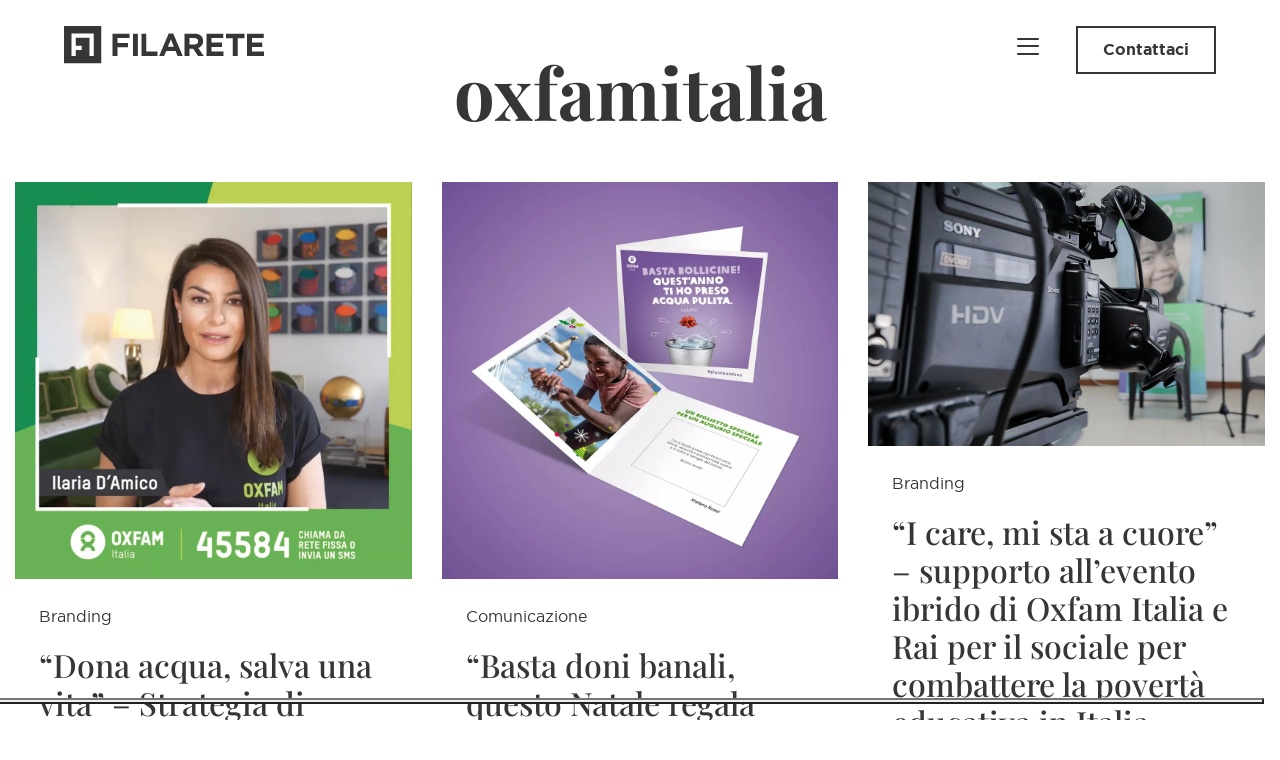

--- FILE ---
content_type: text/html; charset=UTF-8
request_url: https://www.filarete.eu/tag/oxfamitalia/
body_size: 31627
content:
<!DOCTYPE html> <html class="no-js" lang="it-IT"> <head>   <script type="text/javascript" src="https://embeds.iubenda.com/widgets/890b0716-6db6-11ee-8bfc-5ad8d8c564c0.js"></script>   <meta charset="utf-8">   <meta http-equiv="X-UA-Compatible" content="IE=edge">   <meta name="viewport" content="width=device-width, initial-scale=1.0">	  <style></style> <!--<script>
(function() {
  var timeoutInSeconds = 160; // <-- Cambia qui: secondi prima di attivare la modalità energia
  var originalContent = null;
  var energySaverActive = false;

  function activateEnergySaver() {
    if (energySaverActive) return;
    energySaverActive = true;
    originalContent = document.body.innerHTML;
    document.body.innerHTML = `
      <div id="energy-saver" style="background:black; color:white; height:100vh; width:100vw; display:flex; justify-content:center; align-items:center; font-size:2em; text-align:center; cursor:pointer;flex-direction: column;">
	<p><img src="https://www.filarete.eu/wp-content/uploads/2025/04/nuovo-logo-black.svg" style="filter: brightness(0) invert(1);height: 55px;margin-bottom: 1em;" alt="Filarete Digital Agency"></p>
        <h1>Si è fatto buio.</h1><p>Ma è solo una pausa per risparmiare energia e ridurre le emissioni.<br>Clicca o tocca per tornare al nostro bel sito web</p>
 </div>`;
    document.getElementById('energy-saver').addEventListener('click', deactivateEnergySaver);
    document.getElementById('energy-saver').addEventListener('touchstart', deactivateEnergySaver);
  }

  function deactivateEnergySaver() {
    if (!energySaverActive) return;
    energySaverActive = false;
    document.body.innerHTML = originalContent;
  }

  setTimeout(activateEnergySaver, timeoutInSeconds * 1000);
})();
</script> --> <meta name='impact-site-verification' value='6d71a196-dd75-4be0-8326-ff935026d19d' /> <meta name='robots' content='index, follow, max-image-preview:large, max-snippet:-1, max-video-preview:-1' /> 	<style></style> 	 	<!-- This site is optimized with the Yoast SEO plugin v26.2 - https://yoast.com/wordpress/plugins/seo/ --> 	<title>oxfamitalia Archivi - Filarete | Digital Agency</title> <link crossorigin data-rocket-preload as="font" href="https://use.fontawesome.com/releases/v5.8.1/webfonts/fa-solid-900.woff2" rel="preload"> <link crossorigin data-rocket-preload as="font" href="https://fonts.gstatic.com/s/playfairdisplay/v40/nuFiD-vYSZviVYUb_rj3ij__anPXDTzYgA.woff2" rel="preload"> <link crossorigin data-rocket-preload as="font" href="https://www.filarete.eu/wp-content/font/gotham/gotham_black-webfont.woff2" rel="preload"> <link crossorigin data-rocket-preload as="font" href="https://www.filarete.eu/wp-content/font/gotham/gotham_bold-webfont.woff2" rel="preload"> <link crossorigin data-rocket-preload as="font" href="https://www.filarete.eu/wp-content/font/gotham/gotham-book-webfont.woff2" rel="preload"> <link crossorigin data-rocket-preload as="font" href="https://www.filarete.eu/wp-content/font/gotham/gotham-light-webfont.woff2" rel="preload"> <style id="wpr-usedcss">img:is([sizes=auto i],[sizes^="auto," i]){contain-intrinsic-size:3000px 1500px}img.emoji{display:inline!important;border:none!important;box-shadow:none!important;height:1em!important;width:1em!important;margin:0 .07em!important;vertical-align:-.1em!important;background:0 0!important;padding:0!important}:where(.wp-block-button__link){border-radius:9999px;box-shadow:none;padding:calc(.667em + 2px) calc(1.333em + 2px);text-decoration:none}:root :where(.wp-block-button .wp-block-button__link.is-style-outline),:root :where(.wp-block-button.is-style-outline>.wp-block-button__link){border:2px solid;padding:.667em 1.333em}:root :where(.wp-block-button .wp-block-button__link.is-style-outline:not(.has-text-color)),:root :where(.wp-block-button.is-style-outline>.wp-block-button__link:not(.has-text-color)){color:currentColor}:root :where(.wp-block-button .wp-block-button__link.is-style-outline:not(.has-background)),:root :where(.wp-block-button.is-style-outline>.wp-block-button__link:not(.has-background)){background-color:initial;background-image:none}:where(.wp-block-calendar table:not(.has-background) th){background:#ddd}:where(.wp-block-columns){margin-bottom:1.75em}:where(.wp-block-columns.has-background){padding:1.25em 2.375em}:where(.wp-block-post-comments input[type=submit]){border:none}:where(.wp-block-cover-image:not(.has-text-color)),:where(.wp-block-cover:not(.has-text-color)){color:#fff}:where(.wp-block-cover-image.is-light:not(.has-text-color)),:where(.wp-block-cover.is-light:not(.has-text-color)){color:#000}:root :where(.wp-block-cover h1:not(.has-text-color)),:root :where(.wp-block-cover h2:not(.has-text-color)),:root :where(.wp-block-cover h3:not(.has-text-color)),:root :where(.wp-block-cover h4:not(.has-text-color)),:root :where(.wp-block-cover h5:not(.has-text-color)),:root :where(.wp-block-cover h6:not(.has-text-color)),:root :where(.wp-block-cover p:not(.has-text-color)){color:inherit}:where(.wp-block-file){margin-bottom:1.5em}:where(.wp-block-file__button){border-radius:2em;display:inline-block;padding:.5em 1em}:where(.wp-block-file__button):is(a):active,:where(.wp-block-file__button):is(a):focus,:where(.wp-block-file__button):is(a):hover,:where(.wp-block-file__button):is(a):visited{box-shadow:none;color:#fff;opacity:.85;text-decoration:none}:where(.wp-block-group.wp-block-group-is-layout-constrained){position:relative}:root :where(.wp-block-image.is-style-rounded img,.wp-block-image .is-style-rounded img){border-radius:9999px}:where(.wp-block-latest-comments:not([style*=line-height] .wp-block-latest-comments__comment)){line-height:1.1}:where(.wp-block-latest-comments:not([style*=line-height] .wp-block-latest-comments__comment-excerpt p)){line-height:1.8}:root :where(.wp-block-latest-posts.is-grid){padding:0}:root :where(.wp-block-latest-posts.wp-block-latest-posts__list){padding-left:0}ol,ul{box-sizing:border-box}:root :where(.wp-block-list.has-background){padding:1.25em 2.375em}:where(.wp-block-navigation.has-background .wp-block-navigation-item a:not(.wp-element-button)),:where(.wp-block-navigation.has-background .wp-block-navigation-submenu a:not(.wp-element-button)){padding:.5em 1em}:where(.wp-block-navigation .wp-block-navigation__submenu-container .wp-block-navigation-item a:not(.wp-element-button)),:where(.wp-block-navigation .wp-block-navigation__submenu-container .wp-block-navigation-submenu a:not(.wp-element-button)),:where(.wp-block-navigation .wp-block-navigation__submenu-container .wp-block-navigation-submenu button.wp-block-navigation-item__content),:where(.wp-block-navigation .wp-block-navigation__submenu-container .wp-block-pages-list__item button.wp-block-navigation-item__content){padding:.5em 1em}:root :where(p.has-background){padding:1.25em 2.375em}:where(p.has-text-color:not(.has-link-color)) a{color:inherit}:where(.wp-block-post-comments-form) input:not([type=submit]),:where(.wp-block-post-comments-form) textarea{border:1px solid #949494;font-family:inherit;font-size:1em}:where(.wp-block-post-comments-form) input:where(:not([type=submit]):not([type=checkbox])),:where(.wp-block-post-comments-form) textarea{padding:calc(.667em + 2px)}:where(.wp-block-post-excerpt){box-sizing:border-box;margin-bottom:var(--wp--style--block-gap);margin-top:var(--wp--style--block-gap)}:where(.wp-block-preformatted.has-background){padding:1.25em 2.375em}:where(.wp-block-search__button){border:1px solid #ccc;padding:6px 10px}:where(.wp-block-search__input){font-family:inherit;font-size:inherit;font-style:inherit;font-weight:inherit;letter-spacing:inherit;line-height:inherit;text-transform:inherit}:where(.wp-block-search__button-inside .wp-block-search__inside-wrapper){border:1px solid #949494;box-sizing:border-box;padding:4px}:where(.wp-block-search__button-inside .wp-block-search__inside-wrapper) .wp-block-search__input{border:none;border-radius:0;padding:0 4px}:where(.wp-block-search__button-inside .wp-block-search__inside-wrapper) .wp-block-search__input:focus{outline:0}:where(.wp-block-search__button-inside .wp-block-search__inside-wrapper) :where(.wp-block-search__button){padding:4px 8px}:root :where(.wp-block-separator.is-style-dots){height:auto;line-height:1;text-align:center}:root :where(.wp-block-separator.is-style-dots):before{color:currentColor;content:"···";font-family:serif;font-size:1.5em;letter-spacing:2em;padding-left:2em}:root :where(.wp-block-site-logo.is-style-rounded){border-radius:9999px}:where(.wp-block-social-links:not(.is-style-logos-only)) .wp-social-link{background-color:#f0f0f0;color:#444}:where(.wp-block-social-links:not(.is-style-logos-only)) .wp-social-link-amazon{background-color:#f90;color:#fff}:where(.wp-block-social-links:not(.is-style-logos-only)) .wp-social-link-bandcamp{background-color:#1ea0c3;color:#fff}:where(.wp-block-social-links:not(.is-style-logos-only)) .wp-social-link-behance{background-color:#0757fe;color:#fff}:where(.wp-block-social-links:not(.is-style-logos-only)) .wp-social-link-bluesky{background-color:#0a7aff;color:#fff}:where(.wp-block-social-links:not(.is-style-logos-only)) .wp-social-link-codepen{background-color:#1e1f26;color:#fff}:where(.wp-block-social-links:not(.is-style-logos-only)) .wp-social-link-deviantart{background-color:#02e49b;color:#fff}:where(.wp-block-social-links:not(.is-style-logos-only)) .wp-social-link-discord{background-color:#5865f2;color:#fff}:where(.wp-block-social-links:not(.is-style-logos-only)) .wp-social-link-dribbble{background-color:#e94c89;color:#fff}:where(.wp-block-social-links:not(.is-style-logos-only)) .wp-social-link-dropbox{background-color:#4280ff;color:#fff}:where(.wp-block-social-links:not(.is-style-logos-only)) .wp-social-link-etsy{background-color:#f45800;color:#fff}:where(.wp-block-social-links:not(.is-style-logos-only)) .wp-social-link-facebook{background-color:#0866ff;color:#fff}:where(.wp-block-social-links:not(.is-style-logos-only)) .wp-social-link-fivehundredpx{background-color:#000;color:#fff}:where(.wp-block-social-links:not(.is-style-logos-only)) .wp-social-link-flickr{background-color:#0461dd;color:#fff}:where(.wp-block-social-links:not(.is-style-logos-only)) .wp-social-link-foursquare{background-color:#e65678;color:#fff}:where(.wp-block-social-links:not(.is-style-logos-only)) .wp-social-link-github{background-color:#24292d;color:#fff}:where(.wp-block-social-links:not(.is-style-logos-only)) .wp-social-link-goodreads{background-color:#eceadd;color:#382110}:where(.wp-block-social-links:not(.is-style-logos-only)) .wp-social-link-google{background-color:#ea4434;color:#fff}:where(.wp-block-social-links:not(.is-style-logos-only)) .wp-social-link-gravatar{background-color:#1d4fc4;color:#fff}:where(.wp-block-social-links:not(.is-style-logos-only)) .wp-social-link-instagram{background-color:#f00075;color:#fff}:where(.wp-block-social-links:not(.is-style-logos-only)) .wp-social-link-lastfm{background-color:#e21b24;color:#fff}:where(.wp-block-social-links:not(.is-style-logos-only)) .wp-social-link-linkedin{background-color:#0d66c2;color:#fff}:where(.wp-block-social-links:not(.is-style-logos-only)) .wp-social-link-mastodon{background-color:#3288d4;color:#fff}:where(.wp-block-social-links:not(.is-style-logos-only)) .wp-social-link-medium{background-color:#000;color:#fff}:where(.wp-block-social-links:not(.is-style-logos-only)) .wp-social-link-meetup{background-color:#f6405f;color:#fff}:where(.wp-block-social-links:not(.is-style-logos-only)) .wp-social-link-patreon{background-color:#000;color:#fff}:where(.wp-block-social-links:not(.is-style-logos-only)) .wp-social-link-pinterest{background-color:#e60122;color:#fff}:where(.wp-block-social-links:not(.is-style-logos-only)) .wp-social-link-pocket{background-color:#ef4155;color:#fff}:where(.wp-block-social-links:not(.is-style-logos-only)) .wp-social-link-reddit{background-color:#ff4500;color:#fff}:where(.wp-block-social-links:not(.is-style-logos-only)) .wp-social-link-skype{background-color:#0478d7;color:#fff}:where(.wp-block-social-links:not(.is-style-logos-only)) .wp-social-link-snapchat{background-color:#fefc00;color:#fff;stroke:#000}:where(.wp-block-social-links:not(.is-style-logos-only)) .wp-social-link-soundcloud{background-color:#ff5600;color:#fff}:where(.wp-block-social-links:not(.is-style-logos-only)) .wp-social-link-spotify{background-color:#1bd760;color:#fff}:where(.wp-block-social-links:not(.is-style-logos-only)) .wp-social-link-telegram{background-color:#2aabee;color:#fff}:where(.wp-block-social-links:not(.is-style-logos-only)) .wp-social-link-threads{background-color:#000;color:#fff}:where(.wp-block-social-links:not(.is-style-logos-only)) .wp-social-link-tiktok{background-color:#000;color:#fff}:where(.wp-block-social-links:not(.is-style-logos-only)) .wp-social-link-tumblr{background-color:#011835;color:#fff}:where(.wp-block-social-links:not(.is-style-logos-only)) .wp-social-link-twitch{background-color:#6440a4;color:#fff}:where(.wp-block-social-links:not(.is-style-logos-only)) .wp-social-link-twitter{background-color:#1da1f2;color:#fff}:where(.wp-block-social-links:not(.is-style-logos-only)) .wp-social-link-vimeo{background-color:#1eb7ea;color:#fff}:where(.wp-block-social-links:not(.is-style-logos-only)) .wp-social-link-vk{background-color:#4680c2;color:#fff}:where(.wp-block-social-links:not(.is-style-logos-only)) .wp-social-link-wordpress{background-color:#3499cd;color:#fff}:where(.wp-block-social-links:not(.is-style-logos-only)) .wp-social-link-whatsapp{background-color:#25d366;color:#fff}:where(.wp-block-social-links:not(.is-style-logos-only)) .wp-social-link-x{background-color:#000;color:#fff}:where(.wp-block-social-links:not(.is-style-logos-only)) .wp-social-link-yelp{background-color:#d32422;color:#fff}:where(.wp-block-social-links:not(.is-style-logos-only)) .wp-social-link-youtube{background-color:red;color:#fff}:where(.wp-block-social-links.is-style-logos-only) .wp-social-link{background:0 0}:where(.wp-block-social-links.is-style-logos-only) .wp-social-link svg{height:1.25em;width:1.25em}:where(.wp-block-social-links.is-style-logos-only) .wp-social-link-amazon{color:#f90}:where(.wp-block-social-links.is-style-logos-only) .wp-social-link-bandcamp{color:#1ea0c3}:where(.wp-block-social-links.is-style-logos-only) .wp-social-link-behance{color:#0757fe}:where(.wp-block-social-links.is-style-logos-only) .wp-social-link-bluesky{color:#0a7aff}:where(.wp-block-social-links.is-style-logos-only) .wp-social-link-codepen{color:#1e1f26}:where(.wp-block-social-links.is-style-logos-only) .wp-social-link-deviantart{color:#02e49b}:where(.wp-block-social-links.is-style-logos-only) .wp-social-link-discord{color:#5865f2}:where(.wp-block-social-links.is-style-logos-only) .wp-social-link-dribbble{color:#e94c89}:where(.wp-block-social-links.is-style-logos-only) .wp-social-link-dropbox{color:#4280ff}:where(.wp-block-social-links.is-style-logos-only) .wp-social-link-etsy{color:#f45800}:where(.wp-block-social-links.is-style-logos-only) .wp-social-link-facebook{color:#0866ff}:where(.wp-block-social-links.is-style-logos-only) .wp-social-link-fivehundredpx{color:#000}:where(.wp-block-social-links.is-style-logos-only) .wp-social-link-flickr{color:#0461dd}:where(.wp-block-social-links.is-style-logos-only) .wp-social-link-foursquare{color:#e65678}:where(.wp-block-social-links.is-style-logos-only) .wp-social-link-github{color:#24292d}:where(.wp-block-social-links.is-style-logos-only) .wp-social-link-goodreads{color:#382110}:where(.wp-block-social-links.is-style-logos-only) .wp-social-link-google{color:#ea4434}:where(.wp-block-social-links.is-style-logos-only) .wp-social-link-gravatar{color:#1d4fc4}:where(.wp-block-social-links.is-style-logos-only) .wp-social-link-instagram{color:#f00075}:where(.wp-block-social-links.is-style-logos-only) .wp-social-link-lastfm{color:#e21b24}:where(.wp-block-social-links.is-style-logos-only) .wp-social-link-linkedin{color:#0d66c2}:where(.wp-block-social-links.is-style-logos-only) .wp-social-link-mastodon{color:#3288d4}:where(.wp-block-social-links.is-style-logos-only) .wp-social-link-medium{color:#000}:where(.wp-block-social-links.is-style-logos-only) .wp-social-link-meetup{color:#f6405f}:where(.wp-block-social-links.is-style-logos-only) .wp-social-link-patreon{color:#000}:where(.wp-block-social-links.is-style-logos-only) .wp-social-link-pinterest{color:#e60122}:where(.wp-block-social-links.is-style-logos-only) .wp-social-link-pocket{color:#ef4155}:where(.wp-block-social-links.is-style-logos-only) .wp-social-link-reddit{color:#ff4500}:where(.wp-block-social-links.is-style-logos-only) .wp-social-link-skype{color:#0478d7}:where(.wp-block-social-links.is-style-logos-only) .wp-social-link-snapchat{color:#fff;stroke:#000}:where(.wp-block-social-links.is-style-logos-only) .wp-social-link-soundcloud{color:#ff5600}:where(.wp-block-social-links.is-style-logos-only) .wp-social-link-spotify{color:#1bd760}:where(.wp-block-social-links.is-style-logos-only) .wp-social-link-telegram{color:#2aabee}:where(.wp-block-social-links.is-style-logos-only) .wp-social-link-threads{color:#000}:where(.wp-block-social-links.is-style-logos-only) .wp-social-link-tiktok{color:#000}:where(.wp-block-social-links.is-style-logos-only) .wp-social-link-tumblr{color:#011835}:where(.wp-block-social-links.is-style-logos-only) .wp-social-link-twitch{color:#6440a4}:where(.wp-block-social-links.is-style-logos-only) .wp-social-link-twitter{color:#1da1f2}:where(.wp-block-social-links.is-style-logos-only) .wp-social-link-vimeo{color:#1eb7ea}:where(.wp-block-social-links.is-style-logos-only) .wp-social-link-vk{color:#4680c2}:where(.wp-block-social-links.is-style-logos-only) .wp-social-link-whatsapp{color:#25d366}:where(.wp-block-social-links.is-style-logos-only) .wp-social-link-wordpress{color:#3499cd}:where(.wp-block-social-links.is-style-logos-only) .wp-social-link-x{color:#000}:where(.wp-block-social-links.is-style-logos-only) .wp-social-link-yelp{color:#d32422}:where(.wp-block-social-links.is-style-logos-only) .wp-social-link-youtube{color:red}:root :where(.wp-block-social-links .wp-social-link a){padding:.25em}:root :where(.wp-block-social-links.is-style-logos-only .wp-social-link a){padding:0}:root :where(.wp-block-social-links.is-style-pill-shape .wp-social-link a){padding-left:.6666666667em;padding-right:.6666666667em}:root :where(.wp-block-tag-cloud.is-style-outline){display:flex;flex-wrap:wrap;gap:1ch}:root :where(.wp-block-tag-cloud.is-style-outline a){border:1px solid;font-size:unset!important;margin-right:0;padding:1ch 2ch;text-decoration:none!important}:root :where(.wp-block-table-of-contents){box-sizing:border-box}:where(.wp-block-term-description){box-sizing:border-box;margin-bottom:var(--wp--style--block-gap);margin-top:var(--wp--style--block-gap)}:where(pre.wp-block-verse){font-family:inherit}:root{--wp--preset--font-size--normal:16px;--wp--preset--font-size--huge:42px}.screen-reader-text{border:0;clip-path:inset(50%);height:1px;margin:-1px;overflow:hidden;padding:0;position:absolute;width:1px;word-wrap:normal!important}.screen-reader-text:focus{background-color:#ddd;clip-path:none;color:#444;display:block;font-size:1em;height:auto;left:5px;line-height:normal;padding:15px 23px 14px;text-decoration:none;top:5px;width:auto;z-index:100000}html :where(.has-border-color){border-style:solid}html :where([style*=border-top-color]){border-top-style:solid}html :where([style*=border-right-color]){border-right-style:solid}html :where([style*=border-bottom-color]){border-bottom-style:solid}html :where([style*=border-left-color]){border-left-style:solid}html :where([style*=border-width]){border-style:solid}html :where([style*=border-top-width]){border-top-style:solid}html :where([style*=border-right-width]){border-right-style:solid}html :where([style*=border-bottom-width]){border-bottom-style:solid}html :where([style*=border-left-width]){border-left-style:solid}html :where(img[class*=wp-image-]){height:auto;max-width:100%}:where(figure){margin:0 0 1em}html :where(.is-position-sticky){--wp-admin--admin-bar--position-offset:var(--wp-admin--admin-bar--height,0px)}@media screen and (max-width:600px){html :where(.is-position-sticky){--wp-admin--admin-bar--position-offset:0px}}:root{--wp--preset--aspect-ratio--square:1;--wp--preset--aspect-ratio--4-3:4/3;--wp--preset--aspect-ratio--3-4:3/4;--wp--preset--aspect-ratio--3-2:3/2;--wp--preset--aspect-ratio--2-3:2/3;--wp--preset--aspect-ratio--16-9:16/9;--wp--preset--aspect-ratio--9-16:9/16;--wp--preset--color--black:#000000;--wp--preset--color--cyan-bluish-gray:#abb8c3;--wp--preset--color--white:#ffffff;--wp--preset--color--pale-pink:#f78da7;--wp--preset--color--vivid-red:#cf2e2e;--wp--preset--color--luminous-vivid-orange:#ff6900;--wp--preset--color--luminous-vivid-amber:#fcb900;--wp--preset--color--light-green-cyan:#7bdcb5;--wp--preset--color--vivid-green-cyan:#00d084;--wp--preset--color--pale-cyan-blue:#8ed1fc;--wp--preset--color--vivid-cyan-blue:#0693e3;--wp--preset--color--vivid-purple:#9b51e0;--wp--preset--gradient--vivid-cyan-blue-to-vivid-purple:linear-gradient(135deg,rgba(6, 147, 227, 1) 0%,rgb(155, 81, 224) 100%);--wp--preset--gradient--light-green-cyan-to-vivid-green-cyan:linear-gradient(135deg,rgb(122, 220, 180) 0%,rgb(0, 208, 130) 100%);--wp--preset--gradient--luminous-vivid-amber-to-luminous-vivid-orange:linear-gradient(135deg,rgba(252, 185, 0, 1) 0%,rgba(255, 105, 0, 1) 100%);--wp--preset--gradient--luminous-vivid-orange-to-vivid-red:linear-gradient(135deg,rgba(255, 105, 0, 1) 0%,rgb(207, 46, 46) 100%);--wp--preset--gradient--very-light-gray-to-cyan-bluish-gray:linear-gradient(135deg,rgb(238, 238, 238) 0%,rgb(169, 184, 195) 100%);--wp--preset--gradient--cool-to-warm-spectrum:linear-gradient(135deg,rgb(74, 234, 220) 0%,rgb(151, 120, 209) 20%,rgb(207, 42, 186) 40%,rgb(238, 44, 130) 60%,rgb(251, 105, 98) 80%,rgb(254, 248, 76) 100%);--wp--preset--gradient--blush-light-purple:linear-gradient(135deg,rgb(255, 206, 236) 0%,rgb(152, 150, 240) 100%);--wp--preset--gradient--blush-bordeaux:linear-gradient(135deg,rgb(254, 205, 165) 0%,rgb(254, 45, 45) 50%,rgb(107, 0, 62) 100%);--wp--preset--gradient--luminous-dusk:linear-gradient(135deg,rgb(255, 203, 112) 0%,rgb(199, 81, 192) 50%,rgb(65, 88, 208) 100%);--wp--preset--gradient--pale-ocean:linear-gradient(135deg,rgb(255, 245, 203) 0%,rgb(182, 227, 212) 50%,rgb(51, 167, 181) 100%);--wp--preset--gradient--electric-grass:linear-gradient(135deg,rgb(202, 248, 128) 0%,rgb(113, 206, 126) 100%);--wp--preset--gradient--midnight:linear-gradient(135deg,rgb(2, 3, 129) 0%,rgb(40, 116, 252) 100%);--wp--preset--font-size--small:13px;--wp--preset--font-size--medium:20px;--wp--preset--font-size--large:36px;--wp--preset--font-size--x-large:42px;--wp--preset--spacing--20:0.44rem;--wp--preset--spacing--30:0.67rem;--wp--preset--spacing--40:1rem;--wp--preset--spacing--50:1.5rem;--wp--preset--spacing--60:2.25rem;--wp--preset--spacing--70:3.38rem;--wp--preset--spacing--80:5.06rem;--wp--preset--shadow--natural:6px 6px 9px rgba(0, 0, 0, .2);--wp--preset--shadow--deep:12px 12px 50px rgba(0, 0, 0, .4);--wp--preset--shadow--sharp:6px 6px 0px rgba(0, 0, 0, .2);--wp--preset--shadow--outlined:6px 6px 0px -3px rgba(255, 255, 255, 1),6px 6px rgba(0, 0, 0, 1);--wp--preset--shadow--crisp:6px 6px 0px rgba(0, 0, 0, 1)}:where(.is-layout-flex){gap:.5em}:where(.is-layout-grid){gap:.5em}:where(.wp-block-post-template.is-layout-flex){gap:1.25em}:where(.wp-block-post-template.is-layout-grid){gap:1.25em}:where(.wp-block-columns.is-layout-flex){gap:2em}:where(.wp-block-columns.is-layout-grid){gap:2em}:root :where(.wp-block-pullquote){font-size:1.5em;line-height:1.6}:root{--blue:#007bff;--indigo:#6610f2;--purple:#6f42c1;--pink:#e83e8c;--red:#dc3545;--orange:#fd7e14;--yellow:#ffc107;--green:#28a745;--teal:#20c997;--cyan:#17a2b8;--white:#fff;--gray:#6c757d;--gray-dark:#343a40;--primary:#007bff;--secondary:#6c757d;--success:#28a745;--info:#17a2b8;--warning:#ffc107;--danger:#dc3545;--light:#f8f9fa;--dark:#343a40;--breakpoint-xs:0;--breakpoint-sm:576px;--breakpoint-md:768px;--breakpoint-lg:992px;--breakpoint-xl:1200px;--font-family-sans-serif:-apple-system,BlinkMacSystemFont,"Segoe UI",Roboto,"Helvetica Neue",Arial,"Noto Sans",sans-serif,"Apple Color Emoji","Segoe UI Emoji","Segoe UI Symbol","Noto Color Emoji";--font-family-monospace:SFMono-Regular,Menlo,Monaco,Consolas,"Liberation Mono","Courier New",monospace}*,::after,::before{box-sizing:border-box}html{font-family:sans-serif;line-height:1.15;-webkit-text-size-adjust:100%;-webkit-tap-highlight-color:transparent}article,aside,figcaption,figure,footer,header,hgroup,main,nav,section{display:block}body{margin:0;font-family:-apple-system,BlinkMacSystemFont,"Segoe UI",Roboto,"Helvetica Neue",Arial,"Noto Sans",sans-serif,"Apple Color Emoji","Segoe UI Emoji","Segoe UI Symbol","Noto Color Emoji";font-size:1rem;font-weight:400;line-height:1.5;color:#212529;text-align:left;background-color:#fff}[tabindex="-1"]:focus{outline:0!important}hr{box-sizing:content-box;height:0;overflow:visible}h1,h3,h5{margin-top:0;margin-bottom:.5rem}p{margin-top:0;margin-bottom:1rem}abbr[data-original-title],abbr[title]{text-decoration:underline;-webkit-text-decoration:underline dotted;text-decoration:underline dotted;cursor:help;border-bottom:0;-webkit-text-decoration-skip-ink:none;text-decoration-skip-ink:none}ol,ul{margin-top:0;margin-bottom:1rem}ol ol,ol ul,ul ol,ul ul{margin-bottom:0}strong{font-weight:bolder}a{color:#007bff;text-decoration:none;background-color:transparent}a:hover{color:#0056b3;text-decoration:underline}a:not([href]):not([tabindex]){color:inherit;text-decoration:none}a:not([href]):not([tabindex]):focus,a:not([href]):not([tabindex]):hover{color:inherit;text-decoration:none}a:not([href]):not([tabindex]):focus{outline:0}code{font-family:SFMono-Regular,Menlo,Monaco,Consolas,"Liberation Mono","Courier New",monospace;font-size:1em}figure{margin:0 0 1rem}img{vertical-align:middle;border-style:none}svg{overflow:hidden;vertical-align:middle}table{border-collapse:collapse}caption{padding-top:.75rem;padding-bottom:.75rem;color:#6c757d;text-align:left;caption-side:bottom}label{display:inline-block;margin-bottom:.5rem}button{border-radius:0}button:focus{outline:dotted 1px;outline:-webkit-focus-ring-color auto 5px}button,input,optgroup,select,textarea{margin:0;font-family:inherit;font-size:inherit;line-height:inherit}button,input{overflow:visible}button,select{text-transform:none}select{word-wrap:normal}[type=button],[type=submit],button{-webkit-appearance:button}[type=button]:not(:disabled),[type=submit]:not(:disabled),button:not(:disabled){cursor:pointer}[type=button]::-moz-focus-inner,[type=submit]::-moz-focus-inner,button::-moz-focus-inner{padding:0;border-style:none}input[type=checkbox],input[type=radio]{box-sizing:border-box;padding:0}input[type=date],input[type=datetime-local],input[type=month],input[type=time]{-webkit-appearance:listbox}textarea{overflow:auto;resize:vertical}fieldset{min-width:0;padding:0;margin:0;border:0}legend{display:block;width:100%;max-width:100%;padding:0;margin-bottom:.5rem;font-size:1.5rem;line-height:inherit;color:inherit;white-space:normal}progress{vertical-align:baseline}[type=number]::-webkit-inner-spin-button,[type=number]::-webkit-outer-spin-button{height:auto}[type=search]{outline-offset:-2px;-webkit-appearance:none}[type=search]::-webkit-search-decoration{-webkit-appearance:none}::-webkit-file-upload-button{font:inherit;-webkit-appearance:button}output{display:inline-block}summary{display:list-item;cursor:pointer}template{display:none}[hidden]{display:none!important}h1,h3,h5{margin-bottom:.5rem;font-weight:500;line-height:1.2}h1{font-size:2.5rem}h3{font-size:1.75rem}h5{font-size:1.25rem}hr{margin-top:1rem;margin-bottom:1rem;border:0;border-top:1px solid rgba(0,0,0,.1)}.mark,mark{padding:.2em;background-color:#fcf8e3}.figure{display:inline-block}code{font-size:87.5%;color:#e83e8c;word-break:break-word}a>code{color:inherit}.container{width:100%;padding-right:15px;padding-left:15px;margin-right:auto;margin-left:auto}@media (min-width:576px){.container{max-width:540px}}@media (min-width:768px){.container{max-width:720px}}@media (min-width:992px){.container{max-width:960px}}@media (min-width:1200px){.container{max-width:1140px}}.container-fluid{width:100%;padding-right:15px;padding-left:15px;margin-right:auto;margin-left:auto}.row{display:-ms-flexbox;display:flex;-ms-flex-wrap:wrap;flex-wrap:wrap;margin-right:-15px;margin-left:-15px}.col,.col-12,.col-md-1,.col-md-10,.col-md-11,.col-md-3,.col-md-4,.col-md-9{position:relative;width:100%;padding-right:15px;padding-left:15px}.col{-ms-flex-preferred-size:0;flex-basis:0;-ms-flex-positive:1;flex-grow:1;max-width:100%}.col-12{-ms-flex:0 0 100%;flex:0 0 100%;max-width:100%}@media (min-width:768px){.col-md-1{-ms-flex:0 0 8.333333%;flex:0 0 8.333333%;max-width:8.333333%}.col-md-3{-ms-flex:0 0 25%;flex:0 0 25%;max-width:25%}.col-md-4{-ms-flex:0 0 33.333333%;flex:0 0 33.333333%;max-width:33.333333%}.col-md-9{-ms-flex:0 0 75%;flex:0 0 75%;max-width:75%}.col-md-10{-ms-flex:0 0 83.333333%;flex:0 0 83.333333%;max-width:83.333333%}.col-md-11{-ms-flex:0 0 91.666667%;flex:0 0 91.666667%;max-width:91.666667%}}.table{width:100%;margin-bottom:1rem;color:#212529}.table tbody+tbody{border-top:2px solid #dee2e6}.form-control{display:block;width:100%;height:calc(1.5em + .75rem + 2px);padding:.375rem .75rem;font-size:1rem;font-weight:400;line-height:1.5;color:#495057;background-color:#fff;background-clip:padding-box;border:1px solid #ced4da;border-radius:.25rem;transition:border-color .15s ease-in-out,box-shadow .15s ease-in-out}@media (prefers-reduced-motion:reduce){.form-control{transition:none}}.form-control::-ms-expand{background-color:transparent;border:0}.form-control:focus{color:#495057;background-color:#fff;border-color:#80bdff;outline:0;box-shadow:0 0 0 .2rem rgba(0,123,255,.25)}.form-control::-webkit-input-placeholder{color:#6c757d;opacity:1}.form-control::-moz-placeholder{color:#6c757d;opacity:1}.form-control:-ms-input-placeholder{color:#6c757d;opacity:1}.form-control::-ms-input-placeholder{color:#6c757d;opacity:1}.form-control::placeholder{color:#6c757d;opacity:1}.form-control:disabled{background-color:#e9ecef;opacity:1}select.form-control:focus::-ms-value{color:#495057;background-color:#fff}select.form-control[multiple],select.form-control[size]{height:auto}textarea.form-control{height:auto}.btn{display:inline-block;font-weight:400;color:#212529;text-align:center;vertical-align:middle;-webkit-user-select:none;-moz-user-select:none;-ms-user-select:none;user-select:none;background-color:transparent;border:1px solid transparent;padding:.375rem .75rem;font-size:1rem;line-height:1.5;border-radius:.25rem;transition:color .15s ease-in-out,background-color .15s ease-in-out,border-color .15s ease-in-out,box-shadow .15s ease-in-out}@media (prefers-reduced-motion:reduce){.btn{transition:none}}.btn:hover{color:#212529;text-decoration:none}.btn.focus,.btn:focus{outline:0;box-shadow:0 0 0 .2rem rgba(0,123,255,.25)}.btn.disabled,.btn:disabled{opacity:.65}a.btn.disabled,fieldset:disabled a.btn{pointer-events:none}.btn-primary{color:#fff;background-color:#007bff;border-color:#007bff}.btn-primary:hover{color:#fff;background-color:#0069d9;border-color:#0062cc}.btn-primary.focus,.btn-primary:focus{box-shadow:0 0 0 .2rem rgba(38,143,255,.5)}.btn-primary.disabled,.btn-primary:disabled{color:#fff;background-color:#007bff;border-color:#007bff}.btn-primary:not(:disabled):not(.disabled).active,.btn-primary:not(:disabled):not(.disabled):active,.show>.btn-primary.dropdown-toggle{color:#fff;background-color:#0062cc;border-color:#005cbf}.btn-primary:not(:disabled):not(.disabled).active:focus,.btn-primary:not(:disabled):not(.disabled):active:focus,.show>.btn-primary.dropdown-toggle:focus{box-shadow:0 0 0 .2rem rgba(38,143,255,.5)}.btn-secondary{color:#fff;background-color:#6c757d;border-color:#6c757d}.btn-secondary:hover{color:#fff;background-color:#5a6268;border-color:#545b62}.btn-secondary.focus,.btn-secondary:focus{box-shadow:0 0 0 .2rem rgba(130,138,145,.5)}.btn-secondary.disabled,.btn-secondary:disabled{color:#fff;background-color:#6c757d;border-color:#6c757d}.btn-secondary:not(:disabled):not(.disabled).active,.btn-secondary:not(:disabled):not(.disabled):active,.show>.btn-secondary.dropdown-toggle{color:#fff;background-color:#545b62;border-color:#4e555b}.btn-secondary:not(:disabled):not(.disabled).active:focus,.btn-secondary:not(:disabled):not(.disabled):active:focus,.show>.btn-secondary.dropdown-toggle:focus{box-shadow:0 0 0 .2rem rgba(130,138,145,.5)}.fade{transition:opacity .15s linear}@media (prefers-reduced-motion:reduce){.fade{transition:none}}.fade:not(.show){opacity:0}.collapse:not(.show){display:none}.collapsing{position:relative;height:0;overflow:hidden;transition:height .35s ease}.dropdown,.dropleft,.dropright,.dropup{position:relative}.dropdown-toggle{white-space:nowrap}.dropdown-toggle::after{display:inline-block;margin-left:.255em;vertical-align:.255em;content:"";border-top:.3em solid;border-right:.3em solid transparent;border-bottom:0;border-left:.3em solid transparent}.dropdown-toggle:empty::after{margin-left:0}.dropdown-menu{position:absolute;top:100%;left:0;z-index:1000;display:none;float:left;min-width:10rem;padding:.5rem 0;margin:.125rem 0 0;font-size:1rem;color:#212529;text-align:left;list-style:none;background-color:#fff;background-clip:padding-box;border:1px solid rgba(0,0,0,.15);border-radius:.25rem}.dropdown-menu-right{right:0;left:auto}.dropup .dropdown-menu{top:auto;bottom:100%;margin-top:0;margin-bottom:.125rem}.dropup .dropdown-toggle::after{display:inline-block;margin-left:.255em;vertical-align:.255em;content:"";border-top:0;border-right:.3em solid transparent;border-bottom:.3em solid;border-left:.3em solid transparent}.dropup .dropdown-toggle:empty::after{margin-left:0}.dropright .dropdown-menu{top:0;right:auto;left:100%;margin-top:0;margin-left:.125rem}.dropright .dropdown-toggle::after{display:inline-block;margin-left:.255em;vertical-align:.255em;content:"";border-top:.3em solid transparent;border-right:0;border-bottom:.3em solid transparent;border-left:.3em solid}.dropright .dropdown-toggle:empty::after{margin-left:0}.dropright .dropdown-toggle::after{vertical-align:0}.dropleft .dropdown-menu{top:0;right:100%;left:auto;margin-top:0;margin-right:.125rem}.dropleft .dropdown-toggle::after{display:inline-block;margin-left:.255em;vertical-align:.255em;content:""}.dropleft .dropdown-toggle::after{display:none}.dropleft .dropdown-toggle::before{display:inline-block;margin-right:.255em;vertical-align:.255em;content:"";border-top:.3em solid transparent;border-right:.3em solid;border-bottom:.3em solid transparent}.dropleft .dropdown-toggle:empty::after{margin-left:0}.dropleft .dropdown-toggle::before{vertical-align:0}.dropdown-menu[x-placement^=bottom],.dropdown-menu[x-placement^=left],.dropdown-menu[x-placement^=right],.dropdown-menu[x-placement^=top]{right:auto;bottom:auto}.dropdown-item{display:block;width:100%;padding:.25rem 1.5rem;clear:both;font-weight:400;color:#212529;text-align:inherit;white-space:nowrap;background-color:transparent;border:0}.dropdown-item:focus,.dropdown-item:hover{color:#16181b;text-decoration:none;background-color:#f8f9fa}.dropdown-item.active,.dropdown-item:active{color:#fff;text-decoration:none;background-color:#007bff}.dropdown-item.disabled,.dropdown-item:disabled{color:#6c757d;pointer-events:none;background-color:transparent}.dropdown-menu.show{display:block}.nav{display:-ms-flexbox;display:flex;-ms-flex-wrap:wrap;flex-wrap:wrap;padding-left:0;margin-bottom:0;list-style:none}.nav-link{display:block;padding:.5rem 1rem}.nav-link:focus,.nav-link:hover{text-decoration:none}.nav-link.disabled{color:#6c757d;pointer-events:none;cursor:default}.navbar{position:relative;display:-ms-flexbox;display:flex;-ms-flex-wrap:wrap;flex-wrap:wrap;-ms-flex-align:center;align-items:center;-ms-flex-pack:justify;justify-content:space-between;padding:.5rem 1rem}.navbar>.container,.navbar>.container-fluid{display:-ms-flexbox;display:flex;-ms-flex-wrap:wrap;flex-wrap:wrap;-ms-flex-align:center;align-items:center;-ms-flex-pack:justify;justify-content:space-between}.navbar-nav{display:-ms-flexbox;display:flex;-ms-flex-direction:column;flex-direction:column;padding-left:0;margin-bottom:0;list-style:none}.navbar-nav .nav-link{padding-right:0;padding-left:0}.navbar-nav .dropdown-menu{position:static;float:none}.navbar-collapse{-ms-flex-preferred-size:100%;flex-basis:100%;-ms-flex-positive:1;flex-grow:1;-ms-flex-align:center;align-items:center}.navbar-toggler{padding:.25rem .75rem;font-size:1.25rem;line-height:1;background-color:transparent;border:1px solid transparent;border-radius:.25rem}.navbar-toggler:focus,.navbar-toggler:hover{text-decoration:none}@media (max-width:767.98px){.navbar-expand-md>.container,.navbar-expand-md>.container-fluid{padding-right:0;padding-left:0}}@media (min-width:768px){.navbar-expand-md{-ms-flex-flow:row nowrap;flex-flow:row nowrap;-ms-flex-pack:start;justify-content:flex-start}.navbar-expand-md .navbar-nav{-ms-flex-direction:row;flex-direction:row}.navbar-expand-md .navbar-nav .dropdown-menu{position:absolute}.navbar-expand-md .navbar-nav .nav-link{padding-right:.5rem;padding-left:.5rem}.navbar-expand-md>.container,.navbar-expand-md>.container-fluid{-ms-flex-wrap:nowrap;flex-wrap:nowrap}.navbar-expand-md .navbar-collapse{display:-ms-flexbox!important;display:flex!important;-ms-flex-preferred-size:auto;flex-basis:auto}.navbar-expand-md .navbar-toggler{display:none}}.navbar-light .navbar-nav .nav-link{color:rgba(0,0,0,.5)}.navbar-light .navbar-nav .nav-link:focus,.navbar-light .navbar-nav .nav-link:hover{color:rgba(0,0,0,.7)}.navbar-light .navbar-nav .nav-link.disabled{color:rgba(0,0,0,.3)}.navbar-light .navbar-nav .active>.nav-link,.navbar-light .navbar-nav .nav-link.active,.navbar-light .navbar-nav .nav-link.show,.navbar-light .navbar-nav .show>.nav-link{color:rgba(0,0,0,.9)}.navbar-light .navbar-toggler{color:rgba(0,0,0,.5);border-color:rgba(0,0,0,.1)}.card{position:relative;display:-ms-flexbox;display:flex;-ms-flex-direction:column;flex-direction:column;min-width:0;word-wrap:break-word;background-color:#fff;background-clip:border-box;border:1px solid rgba(0,0,0,.125);border-radius:.25rem}.card>hr{margin-right:0;margin-left:0}.card>.list-group:first-child .list-group-item:first-child{border-top-left-radius:.25rem;border-top-right-radius:.25rem}.card>.list-group:last-child .list-group-item:last-child{border-bottom-right-radius:.25rem;border-bottom-left-radius:.25rem}.breadcrumb{display:-ms-flexbox;display:flex;-ms-flex-wrap:wrap;flex-wrap:wrap;padding:.75rem 1rem;margin-bottom:1rem;list-style:none;background-color:#e9ecef;border-radius:.25rem}.pagination{display:-ms-flexbox;display:flex;padding-left:0;list-style:none;border-radius:.25rem}.page-link{position:relative;display:block;padding:.5rem .75rem;margin-left:-1px;line-height:1.25;color:#007bff;background-color:#fff;border:1px solid #dee2e6}.page-link:hover{z-index:2;color:#0056b3;text-decoration:none;background-color:#e9ecef;border-color:#dee2e6}.page-link:focus{z-index:2;outline:0;box-shadow:0 0 0 .2rem rgba(0,123,255,.25)}.alert{position:relative;padding:.75rem 1.25rem;margin-bottom:1rem;border:1px solid transparent;border-radius:.25rem}.progress{display:-ms-flexbox;display:flex;height:1rem;overflow:hidden;font-size:.75rem;background-color:#e9ecef;border-radius:.25rem}.list-group{display:-ms-flexbox;display:flex;-ms-flex-direction:column;flex-direction:column;padding-left:0;margin-bottom:0}.list-group-item{position:relative;display:block;padding:.75rem 1.25rem;margin-bottom:-1px;background-color:#fff;border:1px solid rgba(0,0,0,.125)}.list-group-item:first-child{border-top-left-radius:.25rem;border-top-right-radius:.25rem}.list-group-item:last-child{margin-bottom:0;border-bottom-right-radius:.25rem;border-bottom-left-radius:.25rem}.list-group-item.disabled,.list-group-item:disabled{color:#6c757d;pointer-events:none;background-color:#fff}.list-group-item.active{z-index:2;color:#fff;background-color:#007bff;border-color:#007bff}.close{float:right;font-size:1.5rem;font-weight:700;line-height:1;color:#000;text-shadow:0 1px 0 #fff;opacity:.5}.close:hover{color:#000;text-decoration:none}.close:not(:disabled):not(.disabled):focus,.close:not(:disabled):not(.disabled):hover{opacity:.75}button.close{padding:0;background-color:transparent;border:0;-webkit-appearance:none;-moz-appearance:none;appearance:none}a.close.disabled{pointer-events:none}.toast{max-width:350px;overflow:hidden;font-size:.875rem;background-color:rgba(255,255,255,.85);background-clip:padding-box;border:1px solid rgba(0,0,0,.1);box-shadow:0 .25rem .75rem rgba(0,0,0,.1);-webkit-backdrop-filter:blur(10px);backdrop-filter:blur(10px);opacity:0;border-radius:.25rem}.toast:not(:last-child){margin-bottom:.75rem}.toast.showing{opacity:1}.toast.show{display:block;opacity:1}.toast.hide{display:none}.modal-open{overflow:hidden}.modal-open .modal{overflow-x:hidden;overflow-y:auto}.modal{position:fixed;top:0;left:0;z-index:1050;display:none;width:100%;height:100%;overflow:hidden;outline:0}.modal-dialog{position:relative;width:auto;margin:.5rem;pointer-events:none}.modal.fade .modal-dialog{transition:-webkit-transform .3s ease-out;transition:transform .3s ease-out;transition:transform .3s ease-out,-webkit-transform .3s ease-out;-webkit-transform:translate(0,-50px);transform:translate(0,-50px)}@media (prefers-reduced-motion:reduce){.collapsing{transition:none}.modal.fade .modal-dialog{transition:none}}.modal.show .modal-dialog{-webkit-transform:none;transform:none}.modal-dialog-scrollable{display:-ms-flexbox;display:flex;max-height:calc(100% - 1rem)}.modal-dialog-scrollable .modal-body{overflow-y:auto}.modal-backdrop{position:fixed;top:0;left:0;z-index:1040;width:100vw;height:100vh;background-color:#000}.modal-backdrop.fade{opacity:0}.modal-backdrop.show{opacity:.5}.modal-body{position:relative;-ms-flex:1 1 auto;flex:1 1 auto;padding:1rem}.modal-scrollbar-measure{position:absolute;top:-9999px;width:50px;height:50px;overflow:scroll}@media (min-width:576px){.modal-dialog{max-width:500px;margin:1.75rem auto}.modal-dialog-scrollable{max-height:calc(100% - 3.5rem)}}.tooltip{position:absolute;z-index:1070;display:block;margin:0;font-family:-apple-system,BlinkMacSystemFont,"Segoe UI",Roboto,"Helvetica Neue",Arial,"Noto Sans",sans-serif,"Apple Color Emoji","Segoe UI Emoji","Segoe UI Symbol","Noto Color Emoji";font-style:normal;font-weight:400;line-height:1.5;text-align:left;text-align:start;text-decoration:none;text-shadow:none;text-transform:none;letter-spacing:normal;word-break:normal;word-spacing:normal;white-space:normal;line-break:auto;font-size:.875rem;word-wrap:break-word;opacity:0}.tooltip.show{opacity:.9}.tooltip .arrow{position:absolute;display:block;width:.8rem;height:.4rem}.tooltip .arrow::before{position:absolute;content:"";border-color:transparent;border-style:solid}.tooltip-inner{max-width:200px;padding:.25rem .5rem;color:#fff;text-align:center;background-color:#000;border-radius:.25rem}.popover{position:absolute;top:0;left:0;z-index:1060;display:block;max-width:276px;font-family:-apple-system,BlinkMacSystemFont,"Segoe UI",Roboto,"Helvetica Neue",Arial,"Noto Sans",sans-serif,"Apple Color Emoji","Segoe UI Emoji","Segoe UI Symbol","Noto Color Emoji";font-style:normal;font-weight:400;line-height:1.5;text-align:left;text-align:start;text-decoration:none;text-shadow:none;text-transform:none;letter-spacing:normal;word-break:normal;word-spacing:normal;white-space:normal;line-break:auto;font-size:.875rem;word-wrap:break-word;background-color:#fff;background-clip:padding-box;border:1px solid rgba(0,0,0,.2);border-radius:.3rem}.popover .arrow{position:absolute;display:block;width:1rem;height:.5rem;margin:0 .3rem}.popover .arrow::after,.popover .arrow::before{position:absolute;display:block;content:"";border-color:transparent;border-style:solid}.popover-header{padding:.5rem .75rem;margin-bottom:0;font-size:1rem;background-color:#f7f7f7;border-bottom:1px solid #ebebeb;border-top-left-radius:calc(.3rem - 1px);border-top-right-radius:calc(.3rem - 1px)}.popover-header:empty{display:none}.popover-body{padding:.5rem .75rem;color:#212529}.carousel{position:relative}.carousel.pointer-event{-ms-touch-action:pan-y;touch-action:pan-y}.carousel-item{position:relative;display:none;float:left;width:100%;margin-right:-100%;-webkit-backface-visibility:hidden;backface-visibility:hidden;transition:-webkit-transform .6s ease-in-out;transition:transform .6s ease-in-out;transition:transform .6s ease-in-out,-webkit-transform .6s ease-in-out}.carousel-item-next,.carousel-item-prev,.carousel-item.active{display:block}.active.carousel-item-right,.carousel-item-next:not(.carousel-item-left){-webkit-transform:translateX(100%);transform:translateX(100%)}.active.carousel-item-left,.carousel-item-prev:not(.carousel-item-right){-webkit-transform:translateX(-100%);transform:translateX(-100%)}.carousel-indicators{position:absolute;right:0;bottom:0;left:0;z-index:15;display:-ms-flexbox;display:flex;-ms-flex-pack:center;justify-content:center;padding-left:0;margin-right:15%;margin-left:15%;list-style:none}.carousel-indicators li{box-sizing:content-box;-ms-flex:0 1 auto;flex:0 1 auto;width:30px;height:3px;margin-right:3px;margin-left:3px;text-indent:-999px;cursor:pointer;background-color:#fff;background-clip:padding-box;border-top:10px solid transparent;border-bottom:10px solid transparent;opacity:.5;transition:opacity .6s ease}@media (prefers-reduced-motion:reduce){.carousel-item{transition:none}.carousel-indicators li{transition:none}}.carousel-indicators .active{opacity:1}.bg-white{background-color:#fff!important}.border{border:1px solid #dee2e6!important}.border-top{border-top:1px solid #dee2e6!important}.d-none{display:none!important}.d-block{display:block!important}.justify-content-center{-ms-flex-pack:center!important;justify-content:center!important}.position-static{position:static!important}@supports ((position:-webkit-sticky) or (position:sticky)){.sticky-top{position:-webkit-sticky;position:sticky;top:0;z-index:1020}}.w-100{width:100%!important}.mx-0{margin-right:0!important}.mb-0{margin-bottom:0!important}.mx-0{margin-left:0!important}.mb-1{margin-bottom:.25rem!important}.mt-2{margin-top:.5rem!important}.my-5{margin-top:3rem!important}.mb-5,.my-5{margin-bottom:3rem!important}.px-2{padding-right:.5rem!important}.px-2{padding-left:.5rem!important}.pt-3,.py-3{padding-top:1rem!important}.px-3{padding-right:1rem!important}.pb-3,.py-3{padding-bottom:1rem!important}.px-3{padding-left:1rem!important}.p-4{padding:1.5rem!important}.py-5{padding-top:3rem!important}.px-5{padding-right:3rem!important}.py-5{padding-bottom:3rem!important}.px-5{padding-left:3rem!important}.my-auto{margin-top:auto!important}.mx-auto{margin-right:auto!important}.my-auto{margin-bottom:auto!important}.ml-auto,.mx-auto{margin-left:auto!important}@media (min-width:992px){.mt-lg-0{margin-top:0!important}.px-lg-5{padding-right:3rem!important}.px-lg-5{padding-left:3rem!important}}.text-center{text-align:center!important}@media (min-width:768px){.d-md-none{display:none!important}.d-md-block{display:block!important}.d-md-flex{display:-ms-flexbox!important;display:flex!important}.text-md-left{text-align:left!important}}.text-uppercase{text-transform:uppercase!important}.visible{visibility:visible!important}@media print{*,::after,::before{text-shadow:none!important;box-shadow:none!important}a:not(.btn){text-decoration:underline}abbr[title]::after{content:" (" attr(title) ")"}img,tr{page-break-inside:avoid}h3,p{orphans:3;widows:3}h3{page-break-after:avoid}@page{size:a3}body{min-width:992px!important}.container{min-width:992px!important}.navbar{display:none}.table{border-collapse:collapse!important}}.fa,.fas{-moz-osx-font-smoothing:grayscale;-webkit-font-smoothing:antialiased;display:inline-block;font-style:normal;font-variant:normal;text-rendering:auto;line-height:1}.fa-2x{font-size:2em}.fa-caret-left:before{content:"\f0d9"}.fa-caret-right:before{content:"\f0da"}.fa-chevron-up:before{content:"\f077"}.fa-map-marker:before{content:"\f041"}.fa-phone:before{content:"\f095"}@font-face{font-family:"Font Awesome 5 Free";font-style:normal;font-weight:900;font-display:swap;src:url(https://use.fontawesome.com/releases/v5.8.1/webfonts/fa-solid-900.eot);src:url(https://use.fontawesome.com/releases/v5.8.1/webfonts/fa-solid-900.eot?#iefix) format("embedded-opentype"),url(https://use.fontawesome.com/releases/v5.8.1/webfonts/fa-solid-900.woff2) format("woff2"),url(https://use.fontawesome.com/releases/v5.8.1/webfonts/fa-solid-900.woff) format("woff"),url(https://use.fontawesome.com/releases/v5.8.1/webfonts/fa-solid-900.ttf) format("truetype"),url(https://use.fontawesome.com/releases/v5.8.1/webfonts/fa-solid-900.svg#fontawesome) format("svg")}.fa,.fas{font-family:"Font Awesome 5 Free"}.fa,.fas{font-weight:900}.no-js .owl-carousel{display:block}.owl-height{transition:height .5s ease-in-out}.animated{-webkit-animation-duration:1s;animation-duration:1s;-webkit-animation-fill-mode:both;animation-fill-mode:both}.animated.infinite{-webkit-animation-iteration-count:infinite;animation-iteration-count:infinite}@-webkit-keyframes pulse{0%{-webkit-transform:scaleX(1);transform:scaleX(1)}50%{-webkit-transform:scale3d(1.05,1.05,1.05);transform:scale3d(1.05,1.05,1.05)}to{-webkit-transform:scaleX(1);transform:scaleX(1)}}@keyframes pulse{0%{-webkit-transform:scaleX(1);transform:scaleX(1)}50%{-webkit-transform:scale3d(1.05,1.05,1.05);transform:scale3d(1.05,1.05,1.05)}to{-webkit-transform:scaleX(1);transform:scaleX(1)}}@-webkit-keyframes swing{20%{-webkit-transform:rotate(15deg);transform:rotate(15deg)}40%{-webkit-transform:rotate(-10deg);transform:rotate(-10deg)}60%{-webkit-transform:rotate(5deg);transform:rotate(5deg)}80%{-webkit-transform:rotate(-5deg);transform:rotate(-5deg)}to{-webkit-transform:rotate(0);transform:rotate(0)}}@keyframes swing{20%{-webkit-transform:rotate(15deg);transform:rotate(15deg)}40%{-webkit-transform:rotate(-10deg);transform:rotate(-10deg)}60%{-webkit-transform:rotate(5deg);transform:rotate(5deg)}80%{-webkit-transform:rotate(-5deg);transform:rotate(-5deg)}to{-webkit-transform:rotate(0);transform:rotate(0)}}.swing{-webkit-transform-origin:top center;transform-origin:top center;-webkit-animation-name:swing;animation-name:swing}@-webkit-keyframes fadeOut{0%{opacity:1}to{opacity:0}}@keyframes fadeOut{100%{opacity:0}0%{opacity:1}to{opacity:0}}.fadeOut{-webkit-animation-name:fadeOut;animation-name:fadeOut}@-webkit-keyframes flip{0%{-webkit-transform:perspective(400px) rotateY(-1turn);transform:perspective(400px) rotateY(-1turn)}0%,40%{-webkit-animation-timing-function:ease-out;animation-timing-function:ease-out}40%{-webkit-transform:perspective(400px) translateZ(150px) rotateY(-190deg);transform:perspective(400px) translateZ(150px) rotateY(-190deg)}50%{-webkit-transform:perspective(400px) translateZ(150px) rotateY(-170deg);transform:perspective(400px) translateZ(150px) rotateY(-170deg)}50%,80%{-webkit-animation-timing-function:ease-in;animation-timing-function:ease-in}80%{-webkit-transform:perspective(400px) scale3d(.95,.95,.95);transform:perspective(400px) scale3d(.95,.95,.95)}to{-webkit-transform:perspective(400px);transform:perspective(400px);-webkit-animation-timing-function:ease-in;animation-timing-function:ease-in}}@keyframes flip{0%{-webkit-transform:perspective(400px) rotateY(-1turn);transform:perspective(400px) rotateY(-1turn)}0%,40%{-webkit-animation-timing-function:ease-out;animation-timing-function:ease-out}40%{-webkit-transform:perspective(400px) translateZ(150px) rotateY(-190deg);transform:perspective(400px) translateZ(150px) rotateY(-190deg)}50%{-webkit-transform:perspective(400px) translateZ(150px) rotateY(-170deg);transform:perspective(400px) translateZ(150px) rotateY(-170deg)}50%,80%{-webkit-animation-timing-function:ease-in;animation-timing-function:ease-in}80%{-webkit-transform:perspective(400px) scale3d(.95,.95,.95);transform:perspective(400px) scale3d(.95,.95,.95)}to{-webkit-transform:perspective(400px);transform:perspective(400px);-webkit-animation-timing-function:ease-in;animation-timing-function:ease-in}}.animated.flip{-webkit-backface-visibility:visible;backface-visibility:visible;-webkit-animation-name:flip;animation-name:flip}@-webkit-keyframes zoomIn{0%{opacity:0;-webkit-transform:scale3d(.3,.3,.3);transform:scale3d(.3,.3,.3)}50%{opacity:1}}@keyframes zoomIn{0%{opacity:0;-webkit-transform:scale3d(.3,.3,.3);transform:scale3d(.3,.3,.3)}50%{opacity:1}}.zoomIn{-webkit-animation-name:zoomIn;animation-name:zoomIn}@-webkit-keyframes zoomOut{0%{opacity:1}50%{-webkit-transform:scale3d(.3,.3,.3);transform:scale3d(.3,.3,.3)}50%,to{opacity:0}}@keyframes zoomOut{0%{opacity:1}50%{-webkit-transform:scale3d(.3,.3,.3);transform:scale3d(.3,.3,.3)}50%,to{opacity:0}}.zoomOut{-webkit-animation-name:zoomOut;animation-name:zoomOut}.carousel{position:relative;box-sizing:border-box}.carousel *,.carousel :after,.carousel :before{box-sizing:inherit}.carousel.is-draggable{cursor:move;cursor:grab}.carousel.is-dragging{cursor:move;cursor:grabbing}.carousel__viewport{position:relative;overflow:hidden;max-width:100%;max-height:100%}.carousel__track{display:flex}.carousel__slide{flex:0 0 auto;width:var(--carousel-slide-width,60%);max-width:100%;padding:1rem;position:relative;overflow-x:hidden;overflow-y:auto;overscroll-behavior:contain}.has-dots{margin-bottom:calc(.5rem + 22px)}.carousel__dots{margin:0 auto;padding:0;position:absolute;top:calc(100% + .5rem);left:0;right:0;display:flex;justify-content:center;list-style:none;user-select:none}.carousel__dots .carousel__dot{margin:0;padding:0;display:block;position:relative;width:22px;height:22px;cursor:pointer}.carousel__dots .carousel__dot:after{content:"";width:8px;height:8px;border-radius:50%;position:absolute;top:50%;left:50%;transform:translate(-50%,-50%);background-color:currentColor;opacity:.25;transition:opacity .15s ease-in-out}.carousel__dots .carousel__dot.is-selected:after{opacity:1}.carousel__button{width:var(--carousel-button-width,48px);height:var(--carousel-button-height,48px);padding:0;border:0;display:flex;justify-content:center;align-items:center;pointer-events:all;cursor:pointer;color:var(--carousel-button-color,currentColor);background:var(--carousel-button-bg,transparent);border-radius:var(--carousel-button-border-radius,50%);box-shadow:var(--carousel-button-shadow,none);transition:opacity .15s ease}.carousel__button.is-next,.carousel__button.is-prev{position:absolute;top:50%;transform:translateY(-50%)}.carousel__button.is-prev{left:10px}.carousel__button.is-next{right:10px}.carousel__button[disabled]{cursor:default;opacity:.3}.carousel__button svg{width:var(--carousel-button-svg-width,50%);height:var(--carousel-button-svg-height,50%);fill:none;stroke:currentColor;stroke-width:var(--carousel-button-svg-stroke-width,1.5);stroke-linejoin:bevel;stroke-linecap:round;filter:var(--carousel-button-svg-filter, none);pointer-events:none}html.with-fancybox{scroll-behavior:auto}body.compensate-for-scrollbar{overflow:hidden!important;touch-action:none}.fancybox__container{position:fixed;top:0;left:0;bottom:0;right:0;direction:ltr;margin:0;padding:env(safe-area-inset-top,0) env(safe-area-inset-right,0) env(safe-area-inset-bottom,0) env(safe-area-inset-left,0);box-sizing:border-box;display:flex;flex-direction:column;color:var(--fancybox-color,#fff);-webkit-tap-highlight-color:transparent;overflow:hidden;z-index:1050;outline:0;transform-origin:top left;--carousel-button-width:48px;--carousel-button-height:48px;--carousel-button-svg-width:24px;--carousel-button-svg-height:24px;--carousel-button-svg-stroke-width:2.5;--carousel-button-svg-filter:drop-shadow(1px 1px 1px rgba(0, 0, 0, .4))}.fancybox__container *,.fancybox__container ::after,.fancybox__container ::before{box-sizing:inherit}.fancybox__container :focus{outline:0}body:not(.is-using-mouse) .fancybox__container :focus{box-shadow:0 0 0 1px #fff,0 0 0 2px var(--fancybox-accent-color,rgba(1,210,232,.94))}@media all and (min-width:1024px){.fancybox__container{--carousel-button-width:48px;--carousel-button-height:48px;--carousel-button-svg-width:27px;--carousel-button-svg-height:27px}}.fancybox__backdrop{position:absolute;top:0;right:0;bottom:0;left:0;z-index:-1;background:var(--fancybox-bg,rgba(24,24,27,.92))}.fancybox__carousel{position:relative;flex:1 1 auto;min-height:0;height:100%;z-index:10}.fancybox__carousel.has-dots{margin-bottom:calc(.5rem + 22px)}.fancybox__viewport{position:relative;width:100%;height:100%;overflow:visible;cursor:default}.fancybox__track{display:flex;height:100%}.fancybox__slide{flex:0 0 auto;width:100%;max-width:100%;margin:0;padding:48px 8px 8px;position:relative;overscroll-behavior:contain;display:flex;flex-direction:column;outline:0;overflow:auto;--carousel-button-width:36px;--carousel-button-height:36px;--carousel-button-svg-width:22px;--carousel-button-svg-height:22px}.fancybox__slide::after,.fancybox__slide::before{content:"";flex:0 0 0;margin:auto}@media all and (min-width:1024px){.fancybox__slide{padding:64px 100px}}.fancybox__content{margin:0 env(safe-area-inset-right,0) 0 env(safe-area-inset-left,0);padding:36px;color:var(--fancybox-content-color,#374151);background:var(--fancybox-content-bg,#fff);position:relative;align-self:center;display:flex;flex-direction:column;z-index:20}.fancybox__content :focus:not(.carousel__button.is-close){outline:dotted thin;box-shadow:none}.fancybox__caption{align-self:center;max-width:100%;margin:0;padding:1rem 0 0;line-height:1.375;color:var(--fancybox-color,currentColor);visibility:visible;cursor:auto;flex-shrink:0;overflow-wrap:anywhere}.is-loading .fancybox__caption{visibility:hidden}.fancybox__container>.carousel__dots{top:100%;color:var(--fancybox-color,#fff)}.fancybox__nav .carousel__button{z-index:40}.fancybox__nav .carousel__button.is-next{right:8px}.fancybox__nav .carousel__button.is-prev{left:8px}.carousel__button.is-close{position:absolute;top:8px;right:8px;top:calc(env(safe-area-inset-top,0px) + 8px);right:calc(env(safe-area-inset-right,0px) + 8px);z-index:40}@media all and (min-width:1024px){.fancybox__nav .carousel__button.is-next{right:40px}.fancybox__nav .carousel__button.is-prev{left:40px}.carousel__button.is-close{right:40px}}.fancybox__content>.carousel__button.is-close{position:absolute;top:-40px;right:0;color:var(--fancybox-color,#fff)}.fancybox__no-click,.fancybox__no-click button{pointer-events:none}.fancybox__spinner{position:absolute;top:50%;left:50%;transform:translate(-50%,-50%);width:50px;height:50px;color:var(--fancybox-color,currentColor)}.fancybox__slide .fancybox__spinner{cursor:pointer;z-index:1053}.fancybox__spinner svg{animation:2s linear infinite fancybox-rotate;transform-origin:center center;position:absolute;top:0;right:0;bottom:0;left:0;margin:auto;width:100%;height:100%}.fancybox__spinner svg circle{fill:none;stroke-width:2.75;stroke-miterlimit:10;stroke-dasharray:1,200;stroke-dashoffset:0;animation:1.5s ease-in-out infinite fancybox-dash;stroke-linecap:round;stroke:currentColor}@keyframes fancybox-rotate{100%{transform:rotate(360deg)}}@keyframes fancybox-dash{0%{stroke-dasharray:1,200;stroke-dashoffset:0}50%{stroke-dasharray:89,200;stroke-dashoffset:-35px}100%{stroke-dasharray:89,200;stroke-dashoffset:-124px}}.carousel__button.is-close,.carousel__dots,.fancybox__backdrop,.fancybox__caption,.fancybox__nav{opacity:var(--fancybox-opacity, 1)}.fancybox__container.is-animated[aria-hidden=false] .carousel__button.is-close,.fancybox__container.is-animated[aria-hidden=false] .carousel__dots,.fancybox__container.is-animated[aria-hidden=false] .fancybox__backdrop,.fancybox__container.is-animated[aria-hidden=false] .fancybox__caption,.fancybox__container.is-animated[aria-hidden=false] .fancybox__nav{animation:.15s backwards fancybox-fadeIn}.fancybox__container.is-animated.is-closing .carousel__button.is-close,.fancybox__container.is-animated.is-closing .carousel__dots,.fancybox__container.is-animated.is-closing .fancybox__backdrop,.fancybox__container.is-animated.is-closing .fancybox__caption,.fancybox__container.is-animated.is-closing .fancybox__nav{animation:.15s both fancybox-fadeOut}.fancybox-fadeOut{animation:.1s both fancybox-fadeOut}.fancybox-zoomInUp{animation:.2s both fancybox-zoomInUp}@keyframes fancybox-fadeIn{from{opacity:0}to{opacity:1}}@keyframes fancybox-fadeOut{to{opacity:0}}@keyframes fancybox-zoomInUp{from{transform:scale(.97) translate3d(0,16px,0);opacity:0}to{transform:scale(1) translate3d(0,0,0);opacity:1}}.fancybox__carousel .carousel__slide{scrollbar-width:thin;scrollbar-color:#ccc rgba(255,255,255,.1)}.fancybox__carousel .carousel__slide::-webkit-scrollbar{width:8px;height:8px}.fancybox__carousel .carousel__slide::-webkit-scrollbar-track{background-color:rgba(255,255,255,.1)}.fancybox__carousel .carousel__slide::-webkit-scrollbar-thumb{background-color:#ccc;border-radius:2px;box-shadow:inset 0 0 4px rgba(0,0,0,.2)}.fancybox__carousel.is-draggable .fancybox__slide,.fancybox__carousel.is-draggable .fancybox__slide .fancybox__content{cursor:move;cursor:grab}.fancybox__carousel.is-dragging .fancybox__slide,.fancybox__carousel.is-dragging .fancybox__slide .fancybox__content{cursor:move;cursor:grabbing}.fancybox__carousel .fancybox__slide .fancybox__content{cursor:auto}.fancybox__carousel .fancybox__slide.can-zoom_in .fancybox__content{cursor:zoom-in}.fancybox__carousel .fancybox__slide.can-zoom_out .fancybox__content{cursor:zoom-out}.fancybox__carousel .fancybox__slide.is-draggable .fancybox__content{cursor:move;cursor:grab}.fancybox__carousel .fancybox__slide.is-dragging .fancybox__content{cursor:move;cursor:grabbing}.fancybox__image{transform-origin:0 0;user-select:none;transition:none}.fancybox__html5video,.fancybox__iframe{border:0;display:block;height:100%;width:100%;background:rgba(0,0,0,0)}.fancybox-placeholder{position:absolute;width:1px;height:1px;padding:0;margin:-1px;overflow:hidden;clip:rect(0,0,0,0);white-space:nowrap;border-width:0}.fancybox__thumbs{flex:0 0 auto;position:relative;padding:0 3px;opacity:var(--fancybox-opacity, 1)}.fancybox__container.is-animated[aria-hidden=false] .fancybox__thumbs{animation:.15s ease-in backwards fancybox-fadeIn}.fancybox__container.is-animated.is-closing .fancybox__thumbs{opacity:0}.fancybox__thumbs .carousel__slide{flex:0 0 auto;width:var(--fancybox-thumbs-width,96px);margin:0;padding:8px 3px;box-sizing:content-box;display:flex;align-items:center;justify-content:center;overflow:visible;cursor:pointer}.fancybox__thumbs .carousel__slide .fancybox__thumb::after{content:"";position:absolute;top:0;left:0;right:0;bottom:0;border-width:5px;border-style:solid;border-color:var(--fancybox-accent-color,rgba(34,213,233,.96));opacity:0;transition:opacity .15s ease;border-radius:var(--fancybox-thumbs-border-radius,4px)}.fancybox__thumbs .carousel__slide.is-nav-selected .fancybox__thumb::after{opacity:.92}.fancybox__thumbs .carousel__slide>*{pointer-events:none;user-select:none}.fancybox__thumb{position:relative;width:100%;padding-top:calc(100%/(var(--fancybox-thumbs-ratio,1.5)));background-size:cover;background-position:center center;background-color:rgba(255,255,255,.1);background-repeat:no-repeat;border-radius:var(--fancybox-thumbs-border-radius,4px)}.fancybox__toolbar{position:absolute;top:0;right:0;left:0;z-index:20;background:linear-gradient(to top,hsla(0deg,0%,0%,0) 0,hsla(0deg,0%,0%,.006) 8.1%,hsla(0deg,0%,0%,.021) 15.5%,hsla(0deg,0%,0%,.046) 22.5%,hsla(0deg,0%,0%,.077) 29%,hsla(0deg,0%,0%,.114) 35.3%,hsla(0deg,0%,0%,.155) 41.2%,hsla(0deg,0%,0%,.198) 47.1%,hsla(0deg,0%,0%,.242) 52.9%,hsla(0deg,0%,0%,.285) 58.8%,hsla(0deg,0%,0%,.326) 64.7%,hsla(0deg,0%,0%,.363) 71%,hsla(0deg,0%,0%,.394) 77.5%,hsla(0deg,0%,0%,.419) 84.5%,hsla(0deg,0%,0%,.434) 91.9%,hsla(0deg,0%,0%,.44) 100%);padding:0;touch-action:none;display:flex;justify-content:space-between;--carousel-button-svg-width:20px;--carousel-button-svg-height:20px;opacity:var(--fancybox-opacity, 1);text-shadow:var(--fancybox-toolbar-text-shadow,1px 1px 1px rgba(0,0,0,.4))}@media all and (min-width:1024px){.fancybox__toolbar{padding:8px}}.fancybox__container.is-animated[aria-hidden=false] .fancybox__toolbar{animation:.15s ease-in backwards fancybox-fadeIn}.fancybox__container.is-animated.is-closing .fancybox__toolbar{opacity:0}.fancybox__toolbar__items{display:flex}.fancybox__counter{min-width:72px;padding:0 10px;line-height:var(--carousel-button-height, 48px);text-align:center;font-size:17px;font-variant-numeric:tabular-nums;-webkit-font-smoothing:subpixel-antialiased}.fancybox__progress{background:var(--fancybox-accent-color,rgba(34,213,233,.96));height:3px;left:0;position:absolute;right:0;top:0;transform:scaleX(0);transform-origin:0;transition-property:transform;transition-timing-function:linear;z-index:30;user-select:none}.fancybox__container:fullscreen::backdrop{opacity:0}.fancybox__button--fullscreen g:nth-child(2){display:none}.fancybox__container:fullscreen .fancybox__button--fullscreen g:first-child{display:none}.fancybox__container:fullscreen .fancybox__button--fullscreen g:nth-child(2){display:block}.fancybox__button--slideshow g:nth-child(2){display:none}.fancybox__container.has-slideshow .fancybox__button--slideshow g:first-child{display:none}.fancybox__container.has-slideshow .fancybox__button--slideshow g:nth-child(2){display:block}@font-face{font-family:'Playfair Display';font-style:normal;font-weight:400;font-display:swap;src:url(https://fonts.gstatic.com/s/playfairdisplay/v40/nuFiD-vYSZviVYUb_rj3ij__anPXDTzYgA.woff2) format('woff2');unicode-range:U+0000-00FF,U+0131,U+0152-0153,U+02BB-02BC,U+02C6,U+02DA,U+02DC,U+0304,U+0308,U+0329,U+2000-206F,U+20AC,U+2122,U+2191,U+2193,U+2212,U+2215,U+FEFF,U+FFFD}@font-face{font-family:'Playfair Display';font-style:normal;font-weight:500;font-display:swap;src:url(https://fonts.gstatic.com/s/playfairdisplay/v40/nuFiD-vYSZviVYUb_rj3ij__anPXDTzYgA.woff2) format('woff2');unicode-range:U+0000-00FF,U+0131,U+0152-0153,U+02BB-02BC,U+02C6,U+02DA,U+02DC,U+0304,U+0308,U+0329,U+2000-206F,U+20AC,U+2122,U+2191,U+2193,U+2212,U+2215,U+FEFF,U+FFFD}@font-face{font-family:'Playfair Display';font-style:normal;font-weight:600;font-display:swap;src:url(https://fonts.gstatic.com/s/playfairdisplay/v40/nuFiD-vYSZviVYUb_rj3ij__anPXDTzYgA.woff2) format('woff2');unicode-range:U+0000-00FF,U+0131,U+0152-0153,U+02BB-02BC,U+02C6,U+02DA,U+02DC,U+0304,U+0308,U+0329,U+2000-206F,U+20AC,U+2122,U+2191,U+2193,U+2212,U+2215,U+FEFF,U+FFFD}@font-face{font-family:'Playfair Display';font-style:normal;font-weight:700;font-display:swap;src:url(https://fonts.gstatic.com/s/playfairdisplay/v40/nuFiD-vYSZviVYUb_rj3ij__anPXDTzYgA.woff2) format('woff2');unicode-range:U+0000-00FF,U+0131,U+0152-0153,U+02BB-02BC,U+02C6,U+02DA,U+02DC,U+0304,U+0308,U+0329,U+2000-206F,U+20AC,U+2122,U+2191,U+2193,U+2212,U+2215,U+FEFF,U+FFFD}@font-face{font-display:swap;font-family:gothamblack;src:url('https://www.filarete.eu/wp-content/font/gotham/gotham_black-webfont.woff2') format('woff2'),url('https://www.filarete.eu/wp-content/font/gotham/gotham_black-webfont.woff') format('woff');font-weight:400;font-style:normal}@font-face{font-display:swap;font-family:gothambold;src:url('https://www.filarete.eu/wp-content/font/gotham/gotham_bold-webfont.woff2') format('woff2'),url('https://www.filarete.eu/wp-content/font/gotham/gotham_bold-webfont.woff') format('woff');font-weight:400;font-style:normal}@font-face{font-display:swap;font-family:gothambook;src:url('https://www.filarete.eu/wp-content/font/gotham/gotham-book-webfont.woff2') format('woff2'),url('https://www.filarete.eu/wp-content/font/gotham/gotham-book-webfont.woff') format('woff');font-weight:400;font-style:normal}@font-face{font-display:swap;font-family:gothamlight;src:url('https://www.filarete.eu/wp-content/font/gotham/gotham-light-webfont.woff2') format('woff2'),url('https://www.filarete.eu/wp-content/font/gotham/gotham-light-webfont.woff') format('woff');font-weight:400;font-style:normal}:root{--black:#363636;--white:#ffffff;--lightgreen:#41f0be;--lightgrey:#FAFAFA;--purple:#c678c4;--watergreen:#53BEC6;--orange:#ffa043}body{display:flex;min-height:100vh;flex-direction:column;font-family:gothambook;color:var(--black);font-size:1em!important}body::-webkit-scrollbar{width:.2em}body::-webkit-scrollbar-thumb{background-color:var(--orange)}h1,h3{font-family:'Playfair Display',serif}h1{font-size:3rem!important;font-weight:700;text-transform:none!important}h1.black{color:var(--black)}h3{font-size:2em}p{font-family:gothambook;line-height:1.7em}.navbar-toggler{position:absolute;right:0;width:auto}.navbar-toggler .box{width:55px;height:60px;position:relative}.btn-menu{height:100%;display:flex;flex-direction:column;justify-content:center}.btn-menu span{display:block;width:60%;border-radius:0;height:3px;transition:all .3s;position:relative;margin:0 auto;background:var(--black)}.home .btn-menu span{background:var(--white)}.btn-menu span+span{margin-top:10px}.fixed-header.header--on .btn-menu span{background:var(--white)}.not-active span:first-child{animation:.7s forwards top-2}.not-active span:nth-child(2){animation:.7s forwards scaled-2}.not-active span:nth-child(3){animation:.7s forwards bottom-2}.active .box span:first-child{animation:.7s forwards top;background:var(--black)}.active .box span:nth-child(3){animation:.7s forwards bottom;margin-top:27px;background:var(--black)}.active .box span:nth-child(2){animation:.7s forwards scaled}.active .fixed-header{background:#fff;-webkit-box-shadow:0 3px 5px 0 rgba(0,0,0,.2);-moz-box-shadow:0 3px 5px 0 rgba(0,0,0,.2);box-shadow:0 3px 5px 0 rgba(0,0,0,.2);z-index:111}@keyframes top{0%{top:0;transform:rotate(0)}50%{top:22px;transform:rotate(0)}100%{top:22px;transform:rotate(45deg)}}@keyframes top-2{0%{top:22px;transform:rotate(45deg)}50%{top:22px;transform:rotate(0)}100%{top:0;transform:rotate(0)}}@keyframes bottom{0%{bottom:0;transform:rotate(0)}50%{bottom:22px;transform:rotate(0)}100%{bottom:22px;transform:rotate(135deg)}}@keyframes bottom-2{0%{bottom:22px;transform:rotate(135deg)}50%{bottom:22px;transform:rotate(0)}100%{bottom:0;transform:rotate(0)}}@keyframes scaled{50%{transform:scale(0)}100%{transform:scale(0)}}@keyframes scaled-2{0%{transform:scale(0)}50%{transform:scale(0)}100%{transform:scale(1)}}a{color:var(--black)}a:hover{text-decoration:none;color:var(--orange)}.white{color:#fff}li strong,p strong{font-family:gothamblack!important}.btn-primary,.btn-primary.disabled,.btn-primary:disabled,.misha_loadmore,.wpcf7-submit,.wpcf7-submit.disabled,.wpcf7-submit:disabled{background:#fff;border:2px solid var(--black);color:var(--black)!important;padding:15px 40px;border-radius:0;color:var(--white);font-size:600;font-family:gothambold;transition-duration:.3s;transition-property:transform;position:relative;text-transform:uppercase;font-family:gothamblack}.btn-primary:hover,.misha_loadmore:hover,.wpcf7-submit:hover{background:var(--black);border:2px solid var(--black);color:var(--white)!important;padding:15px 40px;border-radius:0;color:var(--white);font-size:600;font-family:gothambold;transition-duration:.3s;transition-property:transform;position:relative;text-transform:uppercase;font-family:gothamblack}.misha_loadmore{cursor:pointer}main{flex:1 0 auto}.justify-content-center{justify-content:center}.size-full,img{max-width:100%;height:auto}input:focus::-webkit-input-placeholder{color:#000}input:focus:-moz-placeholder{color:#000}input:focus::-moz-placeholder{color:#000}textarea:focus::-webkit-input-placeholder{color:#000}textarea:focus:-moz-placeholder{color:#000}textarea:focus::-moz-placeholder{color:#000}.commentlist,.commentlist ul{padding-left:0}.commentlist li{padding:1rem}.relative{position:relative}.scroll img{-webkit-transition-property:-webkit-transform;-webkit-transition-duration:1s;-moz-transition-property:-moz-transform;-moz-transition-duration:1s;-webkit-animation-name:pulse;-moz-animation-name:pulse;-webkit-animation-duration:1.5s;-moz-animation-duration:1.5s;-webkit-animation-iteration-count:infinite;-moz-animation-iteration-count:infinite;-webkit-animation-timing-function:linear;-moz-animation-timing-function:linear}.navbar-nav li{margin-top:auto;margin-bottom:auto}.navbar-light .navbar-nav .nav-link{color:var(--black);font-weight:700;padding-right:2rem;padding-left:2rem;position:relative;font-size:13px;justify-content:center;display:flex;text-transform:uppercase;position:relative;font-family:gothamblack}.home .navbar-light .navbar-nav .nav-link{color:var(--white)!important}.navbar-nav li{position:relative}.navbar-light .navbar-nav .btn-menu .nav-link{padding-left:3.5rem;padding-right:3.5rem}.btn-menu:hover .nav-link{color:#fff!important}.btn-menu:hover .nav-link svg{filter:brightness(0) invert(1)}.navbar-light .navbar-nav .nav-link:before{content:"";color:var(--purple);position:absolute;bottom:5px;left:0;right:0;width:calc(100% - 4rem);margin:auto;height:3px;background:#c667c3;background:linear-gradient(90deg,#c667c3 0,#ff9b37 100%);-webkit-transform:scaleX(0);-ms-transform:scaleX(0);transform:scaleX(0);-webkit-transform-origin:100% 50%;-ms-transform-origin:100% 50%;transform-origin:100% 50%;-webkit-transition:-webkit-transform .8s cubic-bezier(.19,1,.22,1);transition:-webkit-transform .8s cubic-bezier(.19,1,.22,1);-o-transition:transform .8s cubic-bezier(.19,1,.22,1);transition:transform .8s cubic-bezier(.19,1,.22,1);transition:transform .8s cubic-bezier(.19,1,.22,1),-webkit-transform .8s cubic-bezier(.19,1,.22,1)}.btn-menu{transition-duration:.3s;transition-property:transform}.btn-menu:hover{transform:perspective(1px) scale(1.1)!important}.btn-menu .nav-link:before{display:none}.navbar-light .navbar-nav .active>.nav-link,.navbar-light .navbar-nav .nav-link.active,.navbar-light .navbar-nav .nav-link.show,.navbar-light .navbar-nav .show>.nav-link{color:var(--black)}.header--on .nav-link,.header--on .navbar-nav .active>.nav-link{color:#fff!important}.dropdown-toggle::after{position:absolute;right:5px;top:20px;display:none}.dropdown-menu{position:absolute;top:98%;left:35px;z-index:1000;display:none;float:left;min-width:14rem;padding:.5rem 0;margin:.125rem 0 0;font-size:1rem;color:#212529;text-align:left;list-style:none;background-color:#fff;background-clip:padding-box;border:none;filter:drop-shadow(0px 0px 4px rgba(0, 0, 0, .2));border-radius:0}.dropdown-menu a{font-weight:600;font-size:13px}.dropdown-menu a:hover{color:var(--lightgreen);text-decoration:none}.navbar-light .navbar-nav .nav-item.current_page_parent .nav-link:before,.navbar-light .navbar-nav .nav-link:hover:before{-webkit-transform:scaleX(1);-ms-transform:scaleX(1);transform:scaleX(1);-webkit-transform-origin:0 50%;-ms-transform-origin:0 50%;transform-origin:0 50%;color:var(--purple)}.navbar-nav li:hover>.dropdown-menu{display:block}.btn-menu{background:#c667c3;background:linear-gradient(90deg,#c667c3 0,#ff9b37 100%);background:0 0!important}.btn-menu svg{position:absolute;right:30px;top:40px}body.active.home .custom-logo{filter:none}@media (min-width:991px){h1{font-size:4.5rem!important}.px-lg-5{padding-left:3em!important;padding-right:3em!important}}.scroll{position:absolute;bottom:-175px;left:0}.scroll img{height:50px}.home .scroll{position:absolute;bottom:80px;right:150px;left:auto;width:100%;text-align:right!important}.home .scroll img{height:90px}#sidebar{width:250px;position:fixed;top:0;right:-250px;height:100%;z-index:99999;background-color:var(--purple);color:#fff;transition:all .3s;overflow-y:none;box-shadow:3px 3px 3px rgba(0,0,0,.2)}#sidebar.active{right:0}.custom-logo{width:200px}.navbar-toggler{border:none}.modal-body{padding:1rem}button.close{position:absolute;top:10px;right:15px;color:var(--orange);border-radius:50%;border:1px solid var(--orange);width:30px;height:30px;z-index:1}#sidebar ul li a{padding:15px 20px;font-size:.9em;font-family:Raleway,sans-serif;display:block;color:#fff;font-weight:300;position:relative}#sidebar ul li a:hover{color:#ccc}#sidebar ul li.active>a,a[aria-expanded=true]{color:#fff;font-weight:600}li.cerca{cursor:pointer}#text-search,#text-search-mobile{width:100%;-webkit-transition:.4s linear;-moz-transition:.4s linear;-ms-transition:.4s linear;-o-transition:.4s linear;transition:all .4s linear;left:0;top:0;opacity:0;position:absolute;right:0;margin-left:auto}#text-search input::-webkit-input-placeholder,#text-search-mobile input::-webkit-input-placeholder{color:#fff!important}#text-search input:-ms-input-placeholder,#text-search-mobile input:-ms-input-placeholder{color:#fff!important}#text-search input::placeholder,#text-search-mobile input::placeholder{color:#fff!important}#text-search{margin-top:103px}#text-search-mobile.open,#text-search.open{opacity:1;background:var(--orange);text-align:center;z-index:111}.cerca{cursor:pointer}.owl-prev{margin:0!important}.owl-next{margin:0!important}.owl-prev{position:absolute;left:0;width:auto}.owl-next{position:absolute;right:0;width:auto}.owl-dots{width:100%;position:relative;margin-top:25px!important}.owl-dots button{width:auto!important}.owl-next svg,.owl-prev svg{height:25px;width:auto}.numero{float:left;margin-right:10px;font-size:90px;line-height:70px}.noise.black{opacity:1;background:url(https://www.filarete.eu/wp-content/uploads/2023/05/grana_fascia_dark.jpg);background-size:cover;color:#fff}.dropdown-item{padding:5px 20px}.dropdown-item:focus,.dropdown-item:hover{color:#16181b;text-decoration:underline;background-color:transparent}.dropdown-item.active,.dropdown-item:active{color:#16181b;text-decoration:underline;background-color:transparent}.form-control{-webkit-appearance:none}select.form-control{overflow:hidden;background:url(https://www.filarete.eu/wp-content/uploads/2021/10/arrow-down.svg) right no-repeat!important;background-size:14px!important;background-position:98% center!important}.form-control:focus{border:none;outline:0;box-shadow:none}label{padding-left:30px;font-weight:500}.privacy,.privacy-cont{font-size:13px}.privacy span.wpcf7-list-item,.privacy-cont span.wpcf7-list-item{margin:0}.form-control{border-radius:0;border:none;border-bottom:1px solid #c9c9c9;background:#fff}.fixed-header{z-index:11;width:100%;margin-bottom:-145px;position:fixed;z-index:90;top:0;width:100%;color:#1f005e;-webkit-transform:translateY(0);transform:translateY(0);-webkit-transition:padding .4s .65s,-webkit-transform .5s ease-in-out;transition:padding .4s ease .65s,-webkit-transform .5s ease-in-out;transition:transform .5s ease-in-out,padding .4s ease .65s;transition:transform .5s ease-in-out,padding .4s ease .65s,-webkit-transform .5s ease-in-out;will-change:transform}.header--off{-webkit-transform:translateY(-100%);transform:translateY(-100%)}.header--on{background:#363636}.header--on .custom-logo{filter:brightness(0) invert(1)!important}.custom-logo{transition-duration:.3s;transition-property:transform}.custom-logo:hover{transform:perspective(1px) scale(1.1)!important}.home .custom-logo{filter:brightness(0) invert(1)}.active.home .custom-logo{filter:none}.slide{position:relative;margin-top:-78px}.white{color:#fff!important}button:focus{outline:0}.pagination{justify-content:center;text-align:center;width:100%;position:relative;margin:30px 0}.pagination:before{content:'';position:absolute;left:48px;width:38%;border-top:1px solid #707070;top:18px}.pagination:after{content:'';position:absolute;right:48px;width:38%;border-top:1px solid #707070;top:18px}.pagination .page-link{color:var(--purple);border-color:var(--purple)}.elementor-tab-title{color:inherit;text-transform:uppercase;color:var(--purple);font-family:gothambold;display:block;margin-right:15px;position:relative;text-align:left!important;padding:10px 0!important;font-weight:700!important;font-size:18px}.home .elementor-tab-title{color:inherit;letter-spacing:1.5px;text-transform:uppercase;color:var(--white);font-family:gothambold;display:block;text-align:left!important;position:relative}.elementor-tab-title a:hover{text-decoration:none!important}.breadcrumb{background:0 0;padding-left:0;padding-right:0;font-size:14px;padding:0;margin:0;margin-top:30px;color:var(--orange)}.breadcrumb a{color:var(--black)}.breadcrumb ul{list-style:none}.breadcrumb li:before{display:none}form label{color:#000;width:100%}@media (min-width:576px){.modal-dialog{max-width:80%;margin:1.75rem auto}}.privacy,.privacy-cont{font-size:13px;display:block}.privacy .wpcf7-list-item,.privacy-cont .wpcf7-list-item{left:0;top:-2px}.privacy .wpcf7-list-item::before,.privacy-cont .wpcf7-list-item::before{content:'';width:20px;height:20px;display:inline-block;background:#fff;border-radius:50%;box-shadow:0 0 0 1px #707070;top:0;position:absolute}.privacy-cont .wpcf7-list-item::before{width:15px;height:15px}.privacy-cont .wpcf7-list-item::before{box-shadow:0 0 0 1px #707070}.privacy input[type=checkbox],.privacy-cont input[type=checkbox]{box-sizing:border-box;padding:0;position:absolute;left:0;width:20px;height:20px;opacity:0}.privacy input,.privacy-cont input{margin-right:5px}.inputcheck .wpcf7-list-item::before{background:#c667c3;background:linear-gradient(90deg,#c667c3 0,#ff9b37 100%);border:5px solid #fff}.form-newsletter .inputcheck .wpcf7-list-item::before{background:var(--pink);border:5px solid #fff}.masonry{column-count:4;column-gap:1em}.masonry .item{display:inline-block;margin:0 0 .5em;width:100%;overflow:hidden}.masonry .item img{width:100%}.masonry .item:nth-child(3n+0) img{height:380px;object-fit:cover}.masonry .item:nth-child(2n) img{height:300px;object-fit:cover}.container{max-width:1340px}.portfolio-carousel figure{position:relative;cursor:pointer;overflow:hidden}.portfolio-carousel figure:before{content:'';position:absolute;width:100%;height:100%;left:0;box-shadow:inset 0 0 0 2000px rgba(0,0,0,.5)!important;z-index:1}.portfolio-carousel figure{height:500px}.portfolio-carousel figure img{-webkit-transform:scale(1) rotate(0)!important;transform:scale(1) rotate(0)!important;transition:all ease .6s;height:500px;object-fit:cover}.portfolio-carousel figure:hover img{-webkit-transform:scale(1.1) rotate(0)!important;transform:scale(1.1) rotate(0)!important;transition:all ease .6s}.portfolio-carousel figure div{position:absolute;top:0;width:100%;text-align:center;display:flex;justify-content:center;flex-direction:column;height:100%}.portfolio-carousel h3{font-size:1.8rem!important;z-index:11;position:relative;color:#fff;width:90%;margin:auto;font-family:gothamblack}.more{display:none;position:absolute;left:0;right:0;margin:auto;text-align:center;bottom:80px;color:#fff;z-index:11;width:fit-content}.more:before{content:'';position:absolute;bottom:-4px;background:#c667c3;background:linear-gradient(90deg,#c667c3 0,#ff9b37 100%);height:3px;left:0;width:100%;-webkit-transition:width .2s cubic-bezier(0,.71,.41,1);-o-transition:width .2s cubic-bezier(0,.71,.41,1);transition:width .2s cubic-bezier(0,.71,.41,1);will-change:width}.more:hover:before{width:0}.portfolio-carousel figure:hover .more{display:table}footer.py-5{padding-bottom:3em!important;padding-top:3em!important}.owl-item.active.center{margin-top:80px}.blog-grid h3{font-family:gothamblack;font-weight:900;font-size:1.5rem}button,input,optgroup,select,textarea{width:100%}hr{margin:0;background:#c667c3;background:linear-gradient(90deg,#c667c3 0,#ff9b37 100%);height:5px;border-top:none;width:45%;margin:auto;margin:20px auto}section ul{list-style:none}footer{border-radius:0;position:relative;font-size:14px;font-family:gothamlight}footer a{color:#fff;font-size:13px}footer p{line-height:1.7em}footer ul{list-style:none;padding-left:0;color:#fff;margin-bottom:0;flex-direction:row!important}footer li a{padding:0 10px!important;font-family:gothamblack;font-size:13px}footer li:first-child a{padding-left:0!important}footer i{font-size:1.8em;vertical-align:middle;-webkit-transition:.5s ease-in-out;-moz-transition:.5s ease-in-out;-ms-transition:.5s ease-in-out;-o-transition:.5s ease-in-out;transition:all .5s ease-in-out}footer i:hover{background:#fff;color:#000}.cd-top{display:inline-block;height:40px;width:40px;position:fixed;bottom:0;right:10px;box-shadow:0 0 10px rgba(0,0,0,.05);overflow:hidden;white-space:nowrap;background:#c667c3;background:linear-gradient(90deg,#c667c3 0,#ff9b37 100%);opacity:.8;visibility:hidden;opacity:0;-webkit-transition:opacity .3s,visibility 0s .3s;-moz-transition:opacity .3s,visibility 0s .3s;transition:opacity .3s 0s,visibility 0s .3s;cursor:pointer}.cd-top.cd-fade-out,.cd-top.cd-is-visible,.no-touch .cd-top:hover{-webkit-transition:opacity .3s,visibility;-moz-transition:opacity .3s,visibility;transition:opacity .3s 0s,visibility 0s 0s}.cd-top.cd-is-visible{visibility:visible;opacity:.5}.cd-top.cd-fade-out{opacity:.5}.no-touch .cd-top:hover{background:#c667c3;background:linear-gradient(90deg,#c667c3 0,#ff9b37 100%);opacity:1}.cd-top:hover{text-decoration:none;opacity:1}@media (min-width:118.75em){.navbar-light .navbar-nav .nav-link{padding-right:1.5rem;padding-left:1.5rem}.navbar-light .navbar-nav .nav-link:before{width:calc(100% - 4rem)}}@media (min-width:76.875em) and (max-width:93.75em){.navbar-light .navbar-nav .nav-link{padding-right:1.2rem;padding-left:1.2rem}}@media (min-width:61.9375em) and (max-width:75em){.navbar-light .navbar-nav .nav-link{padding-right:1rem;padding-left:1rem}}@media (min-width:48em) and (max-width:61.9375em){.navbar-light .navbar-nav .nav-link{padding-right:.8rem;padding-left:.8rem}}@media (max-width:47.9375em){nav.navbar{padding-left:0!important}.overlay{position:fixed;top:0;left:0;width:100%;height:100vh;opacity:1;visibility:hidden;transition:opacity .55s,visibility .55s,width .55s;z-index:50;background:var(--white)}.archive main{margin-top:150px!important}.overlay.show{visibility:visible;height:100vh}.privacy .wpcf7-list-item::before,.privacy-cont .wpcf7-list-item::before{top:-20px}.scroll{bottom:-115px!important}.py-5{padding-top:1em!important;padding-bottom:1em!important}.my-5{margin-top:1em!important;margin-bottom:1em!important}.misha_loadmore{margin-bottom:3em!important;margin-top:3em!important}h1{font-size:3rem!important}#menu-menu-footer{display:block!important}.social a{display:inline;margin:12px 0}.portfolio-carousel .owl-next svg,.portfolio-carousel .owl-prev svg{height:40px;width:auto}#menu-main-menu-alt-version-1{margin-top:0;position:relative;height:100%;font-family:gothamblack;font-weight:900;text-align:center;justify-content:center}.btn-menu svg{position:absolute;right:110px;top:15px}.navbar-nav li{margin-top:1em;margin-bottom:1em}}.active .privacy span{animation:none}.grecaptcha-badge{bottom:90px!important}.modal-body{padding:2rem}@media (max-width:767px){.modal-body{padding:1rem}.numero{font-size:60px;line-height:95px}}p:empty{display:none}.social svg{height:50px;width:auto}.social svg:hover #Tracciato_307,.social svg:hover #Tracciato_308,.social svg:hover #Tracciato_309,.social svg:hover #Tracciato_310,.social svg:hover #Tracciato_311{fill:var(--orange)}@media (min-width:1025px){#menu-menu-footer{position:relative}#menu-menu-footer li#menu-item-7904{position:absolute;right:0}#menu-menu-footer li#menu-item-7903{position:absolute;right:110px}#menu-menu-footer li#menu-item-7903 a,#menu-menu-footer li#menu-item-7904 a{font-family:Gotham!important}}@media (min-width:62em){.dropdown.open .dropdown__panel{-webkit-transform:translateY(0) translateX(calc(-50% + 27.5px));transform:translateY(0) translateX(calc(-50% + 27.5px))}}.dropdown{position:relative}.header__menu_burger{position:relative;z-index:9;width:47px;height:47px;border:none;background:0 0;border-radius:50%;color:currentColor;pointer-events:all;-webkit-transition:background .3s,color .3s;transition:background .3s,color .3s;padding-top:20px}.dropdown__panel{position:absolute;top:calc(100% + 20px);width:340px;padding:20px 50px;-webkit-backface-visibility:hidden;backface-visibility:hidden;background-color:#363636;border-radius:6px;box-shadow:0 3px 9px 0 rgba(31,0,94,.09);opacity:0;pointer-events:none;-webkit-transform:translateY(-10px) translateX(calc(-50% + 23.5px));transform:translateY(-10px) translateX(calc(-50% + 23.5px));-webkit-transition:opacity .2s,visibility .2s,-webkit-transform .2s;transition:opacity .2s ease,visibility .2s ease,-webkit-transform .2s ease;transition:transform .2s ease,opacity .2s ease,visibility .2s ease;transition:transform .2s ease,opacity .2s ease,visibility .2s ease,-webkit-transform .2s ease;visibility:hidden}.header--on .dropdown__panel{top:calc(100% + 33px)}.dropdown.open .dropdown__panel{opacity:1;pointer-events:all;-webkit-transform:translateY(0) translateX(calc(-50% + 23.5px));transform:translateY(0) translateX(calc(-50% + 23.5px));visibility:visible}.screen-reader-text{position:absolute!important;overflow:hidden;width:1px;height:1px;clip:rect(1px,1px,1px,1px)}.dropdown__panel:before{position:absolute;top:-35px;left:45%;width:0;height:0;border:1em solid transparent;border-bottom:20px solid #363636;content:""}.dropdown__panel .nav-link{padding-right:0!important;padding-left:0!important;font-size:16px!important;display:table!important;margin:auto!important;color:#fff!important}.dropdown__panel .nav-link:before{width:calc(100%)!important}.burger__line{display:block;width:22px;height:2px;margin:0 auto 5.5px;background-color:var(--black);border-radius:5px;color:var(--black);-webkit-transition:opacity .3s ease-in-out,top .3s ease-in-out,-webkit-transform .3s ease-in-out;transition:opacity .3s ease-in-out 0s,top .3s ease-in-out 0s,-webkit-transform .3s ease-in-out 0s;transition:opacity .3s ease-in-out 0s,transform .3s ease-in-out 0s,top .3s ease-in-out 0s;transition:opacity .3s ease-in-out 0s,transform .3s ease-in-out 0s,top .3s ease-in-out 0s,-webkit-transform .3s ease-in-out 0s}.header--on .burger__line,.home .burger__line{background-color:#fff;color:#fff}.burger.active .burger__line--1{top:50%;left:50%;-webkit-transform:translateY(7.5px) rotate(45deg);transform:translateY(7.5px) rotate(45deg)}.burger.active .burger__line--2{opacity:0}.burger.active .burger__line--3{top:50%;left:50%;-webkit-transform:translateY(-7.5px) rotate(-45deg);transform:translateY(-7.5px) rotate(-45deg)}.btn-header{border:2px solid var(--black);border-radius:0;color:var(--black);font-family:gothambold;padding:10px 25px;margin-top:-15px;margin-left:20px}.header--on .btn-header,.home .btn-header{border:2px solid var(--white);border-radius:0;color:var(--white);font-family:gothambold;padding:10px 25px;margin-top:-15px;margin-left:20px}.btn-header:hover{color:var(--white)!important;background:var(--black)!important}.home .btn-header:hover{color:var(--black)!important;background:#fff!important}.portfolio-carousel .owl-next svg,.portfolio-carousel .owl-prev svg{height:40px;width:auto}audio::-webkit-media-controls-panel{background:#c678c4;background:-moz-linear-gradient(right,#c678c4 0,#ffa043 100%);background:-webkit-linear-gradient(right,#c678c4 0,#ffa043 100%);background:linear-gradient(to left,#c678c4 0,#ffa043 100%);color:#fff;border:none!important;border-radius:0!important}audio::-webkit-media-controls-pause-button,audio::-webkit-media-controls-play-button{filter:invert(1)}audio::-webkit-media-controls-timeline{color:#fff!important;border-radius:0!important}audio::-webkit-media-controls-volume-slider{color:#fff!important}audio::-webkit-media-controls-current-time-display,audio::-webkit-media-controls-time-remaining-display{color:#fff!important}.grecaptcha-badge{visibility:hidden}footer li a{font-size:13px}</style> 	<link rel="canonical" href="https://www.filarete.eu/tag/oxfamitalia/" /> 	<meta property="og:locale" content="it_IT" /> 	<meta property="og:type" content="article" /> 	<meta property="og:title" content="oxfamitalia Archivi - Filarete | Digital Agency" /> 	<meta property="og:url" content="https://www.filarete.eu/tag/oxfamitalia/" /> 	<meta property="og:site_name" content="Filarete | Digital Agency" /> 	<meta name="twitter:card" content="summary_large_image" /> 	<script type="application/ld+json" class="yoast-schema-graph">{"@context":"https://schema.org","@graph":[{"@type":"CollectionPage","@id":"https://www.filarete.eu/tag/oxfamitalia/","url":"https://www.filarete.eu/tag/oxfamitalia/","name":"oxfamitalia Archivi - Filarete | Digital Agency","isPartOf":{"@id":"https://www.filarete.eu/#website"},"primaryImageOfPage":{"@id":"https://www.filarete.eu/tag/oxfamitalia/#primaryimage"},"image":{"@id":"https://www.filarete.eu/tag/oxfamitalia/#primaryimage"},"thumbnailUrl":"https://www.filarete.eu/wp-content/uploads/2016/03/Oxfam_visual-05.jpg","breadcrumb":{"@id":"https://www.filarete.eu/tag/oxfamitalia/#breadcrumb"},"inLanguage":"it-IT"},{"@type":"ImageObject","inLanguage":"it-IT","@id":"https://www.filarete.eu/tag/oxfamitalia/#primaryimage","url":"https://www.filarete.eu/wp-content/uploads/2016/03/Oxfam_visual-05.jpg","contentUrl":"https://www.filarete.eu/wp-content/uploads/2016/03/Oxfam_visual-05.jpg","width":1080,"height":1080},{"@type":"BreadcrumbList","@id":"https://www.filarete.eu/tag/oxfamitalia/#breadcrumb","itemListElement":[{"@type":"ListItem","position":1,"name":"Home","item":"https://www.filarete.eu/"},{"@type":"ListItem","position":2,"name":"oxfamitalia"}]},{"@type":"WebSite","@id":"https://www.filarete.eu/#website","url":"https://www.filarete.eu/","name":"Filarete | Digital Agency","description":"Digital agency per il no profit ed il settore education","publisher":{"@id":"https://www.filarete.eu/#organization"},"potentialAction":[{"@type":"SearchAction","target":{"@type":"EntryPoint","urlTemplate":"https://www.filarete.eu/?s={search_term_string}"},"query-input":{"@type":"PropertyValueSpecification","valueRequired":true,"valueName":"search_term_string"}}],"inLanguage":"it-IT"},{"@type":"Organization","@id":"https://www.filarete.eu/#organization","name":"Filarete","url":"https://www.filarete.eu/","logo":{"@type":"ImageObject","inLanguage":"it-IT","@id":"https://www.filarete.eu/#/schema/logo/image/","url":"https://i1.wp.com/www.filarete.eu/wp-content/uploads/2017/07/logo-dark.png?fit=104%2C103&ssl=1","contentUrl":"https://i1.wp.com/www.filarete.eu/wp-content/uploads/2017/07/logo-dark.png?fit=104%2C103&ssl=1","width":104,"height":103,"caption":"Filarete"},"image":{"@id":"https://www.filarete.eu/#/schema/logo/image/"},"sameAs":["https://www.facebook.com/filaretesrl"]}]}</script> 	<!-- / Yoast SEO plugin. -->   <link rel='dns-prefetch' href='//cdn.iubenda.com' /> <link rel='dns-prefetch' href='//js-eu1.hs-scripts.com' /> <link rel='dns-prefetch' href='//cdnjs.cloudflare.com' /> <link rel='dns-prefetch' href='//cdn.jsdelivr.net' /> <link rel='dns-prefetch' href='//use.fontawesome.com' />  <link rel="alternate" type="application/rss+xml" title="Filarete | Digital Agency &raquo; Feed" href="https://www.filarete.eu/feed/" /> <link rel="alternate" type="application/rss+xml" title="Filarete | Digital Agency &raquo; Feed dei commenti" href="https://www.filarete.eu/comments/feed/" /> <link rel="alternate" type="application/rss+xml" title="Filarete | Digital Agency &raquo; oxfamitalia Feed del tag" href="https://www.filarete.eu/tag/oxfamitalia/feed/" /> 		<!-- This site uses the Google Analytics by MonsterInsights plugin v9.11.1 - Using Analytics tracking - https://www.monsterinsights.com/ --> 							<script src="//www.googletagmanager.com/gtag/js?id=G-6V5TWH0YQ2"  data-cfasync="false" data-wpfc-render="false" type="text/plain" async class="_iub_cs_activate" data-iub-purposes="4"></script> 			<script data-cfasync="false" data-wpfc-render="false" type="text/javascript">
				var mi_version = '9.11.1';
				var mi_track_user = true;
				var mi_no_track_reason = '';
								var MonsterInsightsDefaultLocations = {"page_location":"https:\/\/www.filarete.eu\/tag\/oxfamitalia\/"};
								if ( typeof MonsterInsightsPrivacyGuardFilter === 'function' ) {
					var MonsterInsightsLocations = (typeof MonsterInsightsExcludeQuery === 'object') ? MonsterInsightsPrivacyGuardFilter( MonsterInsightsExcludeQuery ) : MonsterInsightsPrivacyGuardFilter( MonsterInsightsDefaultLocations );
				} else {
					var MonsterInsightsLocations = (typeof MonsterInsightsExcludeQuery === 'object') ? MonsterInsightsExcludeQuery : MonsterInsightsDefaultLocations;
				}

								var disableStrs = [
										'ga-disable-G-6V5TWH0YQ2',
									];

				/* Function to detect opted out users */
				function __gtagTrackerIsOptedOut() {
					for (var index = 0; index < disableStrs.length; index++) {
						if (document.cookie.indexOf(disableStrs[index] + '=true') > -1) {
							return true;
						}
					}

					return false;
				}

				/* Disable tracking if the opt-out cookie exists. */
				if (__gtagTrackerIsOptedOut()) {
					for (var index = 0; index < disableStrs.length; index++) {
						window[disableStrs[index]] = true;
					}
				}

				/* Opt-out function */
				function __gtagTrackerOptout() {
					for (var index = 0; index < disableStrs.length; index++) {
						document.cookie = disableStrs[index] + '=true; expires=Thu, 31 Dec 2099 23:59:59 UTC; path=/';
						window[disableStrs[index]] = true;
					}
				}

				if ('undefined' === typeof gaOptout) {
					function gaOptout() {
						__gtagTrackerOptout();
					}
				}
								window.dataLayer = window.dataLayer || [];

				window.MonsterInsightsDualTracker = {
					helpers: {},
					trackers: {},
				};
				if (mi_track_user) {
					function __gtagDataLayer() {
						dataLayer.push(arguments);
					}

					function __gtagTracker(type, name, parameters) {
						if (!parameters) {
							parameters = {};
						}

						if (parameters.send_to) {
							__gtagDataLayer.apply(null, arguments);
							return;
						}

						if (type === 'event') {
														parameters.send_to = monsterinsights_frontend.v4_id;
							var hookName = name;
							if (typeof parameters['event_category'] !== 'undefined') {
								hookName = parameters['event_category'] + ':' + name;
							}

							if (typeof MonsterInsightsDualTracker.trackers[hookName] !== 'undefined') {
								MonsterInsightsDualTracker.trackers[hookName](parameters);
							} else {
								__gtagDataLayer('event', name, parameters);
							}
							
						} else {
							__gtagDataLayer.apply(null, arguments);
						}
					}

					__gtagTracker('js', new Date());
					__gtagTracker('set', {
						'developer_id.dZGIzZG': true,
											});
					if ( MonsterInsightsLocations.page_location ) {
						__gtagTracker('set', MonsterInsightsLocations);
					}
										__gtagTracker('config', 'G-6V5TWH0YQ2', {"forceSSL":"true","link_attribution":"true"} );
										window.gtag = __gtagTracker;										(function () {
						/* https://developers.google.com/analytics/devguides/collection/analyticsjs/ */
						/* ga and __gaTracker compatibility shim. */
						var noopfn = function () {
							return null;
						};
						var newtracker = function () {
							return new Tracker();
						};
						var Tracker = function () {
							return null;
						};
						var p = Tracker.prototype;
						p.get = noopfn;
						p.set = noopfn;
						p.send = function () {
							var args = Array.prototype.slice.call(arguments);
							args.unshift('send');
							__gaTracker.apply(null, args);
						};
						var __gaTracker = function () {
							var len = arguments.length;
							if (len === 0) {
								return;
							}
							var f = arguments[len - 1];
							if (typeof f !== 'object' || f === null || typeof f.hitCallback !== 'function') {
								if ('send' === arguments[0]) {
									var hitConverted, hitObject = false, action;
									if ('event' === arguments[1]) {
										if ('undefined' !== typeof arguments[3]) {
											hitObject = {
												'eventAction': arguments[3],
												'eventCategory': arguments[2],
												'eventLabel': arguments[4],
												'value': arguments[5] ? arguments[5] : 1,
											}
										}
									}
									if ('pageview' === arguments[1]) {
										if ('undefined' !== typeof arguments[2]) {
											hitObject = {
												'eventAction': 'page_view',
												'page_path': arguments[2],
											}
										}
									}
									if (typeof arguments[2] === 'object') {
										hitObject = arguments[2];
									}
									if (typeof arguments[5] === 'object') {
										Object.assign(hitObject, arguments[5]);
									}
									if ('undefined' !== typeof arguments[1].hitType) {
										hitObject = arguments[1];
										if ('pageview' === hitObject.hitType) {
											hitObject.eventAction = 'page_view';
										}
									}
									if (hitObject) {
										action = 'timing' === arguments[1].hitType ? 'timing_complete' : hitObject.eventAction;
										hitConverted = mapArgs(hitObject);
										__gtagTracker('event', action, hitConverted);
									}
								}
								return;
							}

							function mapArgs(args) {
								var arg, hit = {};
								var gaMap = {
									'eventCategory': 'event_category',
									'eventAction': 'event_action',
									'eventLabel': 'event_label',
									'eventValue': 'event_value',
									'nonInteraction': 'non_interaction',
									'timingCategory': 'event_category',
									'timingVar': 'name',
									'timingValue': 'value',
									'timingLabel': 'event_label',
									'page': 'page_path',
									'location': 'page_location',
									'title': 'page_title',
									'referrer' : 'page_referrer',
								};
								for (arg in args) {
																		if (!(!args.hasOwnProperty(arg) || !gaMap.hasOwnProperty(arg))) {
										hit[gaMap[arg]] = args[arg];
									} else {
										hit[arg] = args[arg];
									}
								}
								return hit;
							}

							try {
								f.hitCallback();
							} catch (ex) {
							}
						};
						__gaTracker.create = newtracker;
						__gaTracker.getByName = newtracker;
						__gaTracker.getAll = function () {
							return [];
						};
						__gaTracker.remove = noopfn;
						__gaTracker.loaded = true;
						window['__gaTracker'] = __gaTracker;
					})();
									} else {
										console.log("");
					(function () {
						function __gtagTracker() {
							return null;
						}

						window['__gtagTracker'] = __gtagTracker;
						window['gtag'] = __gtagTracker;
					})();
									}
			</script> 							<!-- / Google Analytics by MonsterInsights --> 		<style id='wp-emoji-styles-inline-css' type='text/css'></style>  <style id='classic-theme-styles-inline-css' type='text/css'></style> <style id='global-styles-inline-css' type='text/css'></style>          <script  type="text/javascript" class="_iub_cs_skip" id="iubenda-head-inline-scripts-0">
/* <![CDATA[ */

var _iub = _iub || [];
_iub.csConfiguration = {"askConsentAtCookiePolicyUpdate":true,"cookiePolicyInOtherWindow":true,"countryDetection":true,"enableLgpd":true,"enableUspr":true,"lgpdAppliesGlobally":false,"logLevel":"info","perPurposeConsent":true,"siteId":1278587,"cookiePolicyId":19502352,"lang":"it", "banner":{ "acceptButtonColor":"#666","acceptButtonDisplay":true,"backgroundOverlay":true,"closeButtonRejects":true,"customizeButtonDisplay":true,"explicitWithdrawal":true,"listPurposes":true,"position":"float-bottom-right","rejectButtonCaptionColor":"#666","rejectButtonColor":"#efefef","rejectButtonDisplay":true,"showPurposesToggles":true }};
/* ]]> */
</script> <script  type="text/javascript" src="//cdn.iubenda.com/cs/gpp/stub.js" class="_iub_cs_skip" id="iubenda-head-scripts-0-js"></script> <script  type="text/javascript" src="//cdn.iubenda.com/cs/iubenda_cs.js" charset="UTF-8" async="async" class="_iub_cs_skip" id="iubenda-head-scripts-1-js"></script> <script type="text/javascript" src="https://www.filarete.eu/wp-content/plugins/google-analytics-for-wordpress/assets/js/frontend-gtag.min.js?ver=9.11.1" id="monsterinsights-frontend-script-js" async="async" data-wp-strategy="async"></script> <script data-cfasync="false" data-wpfc-render="false" type="text/javascript" id='monsterinsights-frontend-script-js-extra'>/* <![CDATA[ */
var monsterinsights_frontend = {"js_events_tracking":"true","download_extensions":"doc,pdf,ppt,zip,xls,docx,pptx,xlsx","inbound_paths":"[{\"path\":\"\\\/go\\\/\",\"label\":\"affiliate\"},{\"path\":\"\\\/recommend\\\/\",\"label\":\"affiliate\"}]","home_url":"https:\/\/www.filarete.eu","hash_tracking":"false","v4_id":"G-6V5TWH0YQ2"};/* ]]> */
</script> <script type="text/javascript" src="https://www.filarete.eu/wp-includes/js/jquery/jquery.min.js?ver=3.7.1" id="jquery-core-js"></script> <script type="text/javascript" src="https://www.filarete.eu/wp-includes/js/jquery/jquery-migrate.min.js?ver=3.4.1" id="jquery-migrate-js"></script> <script type="text/javascript" id="cf7rl-redirect_method-js-extra">
/* <![CDATA[ */
var cf7rl_ajax_object = {"cf7rl_ajax_url":"https:\/\/www.filarete.eu\/wp-admin\/admin-ajax.php","cf7rl_forms":"[\"|13209|url|https:\\\/\\\/www.filarete.eu\\\/grazie-festival-del-fundraising\\\/|0|\"]"};
/* ]]> */
</script> <script type="text/javascript" src="https://www.filarete.eu/wp-content/plugins/cf7-redirect-thank-you-page/assets/js/redirect_method.js" id="cf7rl-redirect_method-js"></script> <script type="text/javascript" id="my_loadmore-js-extra">
/* <![CDATA[ */
var misha_loadmore_params = {"ajaxurl":"https:\/\/www.filarete.eu\/wp-admin\/admin-ajax.php","posts":"{\"tag\":\"oxfamitalia\",\"error\":\"\",\"m\":\"\",\"p\":0,\"post_parent\":\"\",\"subpost\":\"\",\"subpost_id\":\"\",\"attachment\":\"\",\"attachment_id\":0,\"name\":\"\",\"pagename\":\"\",\"page_id\":0,\"second\":\"\",\"minute\":\"\",\"hour\":\"\",\"day\":0,\"monthnum\":0,\"year\":0,\"w\":0,\"category_name\":\"\",\"cat\":\"\",\"tag_id\":209,\"author\":\"\",\"author_name\":\"\",\"feed\":\"\",\"tb\":\"\",\"paged\":0,\"meta_key\":\"\",\"meta_value\":\"\",\"preview\":\"\",\"s\":\"\",\"sentence\":\"\",\"title\":\"\",\"fields\":\"all\",\"menu_order\":\"\",\"embed\":\"\",\"category__in\":[],\"category__not_in\":[],\"category__and\":[],\"post__in\":[],\"post__not_in\":[],\"post_name__in\":[],\"tag__in\":[],\"tag__not_in\":[],\"tag__and\":[],\"tag_slug__in\":[\"oxfamitalia\"],\"tag_slug__and\":[],\"post_parent__in\":[],\"post_parent__not_in\":[],\"author__in\":[],\"author__not_in\":[],\"search_columns\":[],\"orderby\":\"menu_order\",\"order\":\"ASC\",\"ignore_sticky_posts\":false,\"suppress_filters\":false,\"cache_results\":true,\"update_post_term_cache\":true,\"update_menu_item_cache\":false,\"lazy_load_term_meta\":true,\"update_post_meta_cache\":true,\"post_type\":\"\",\"posts_per_page\":12,\"nopaging\":false,\"comments_per_page\":\"50\",\"no_found_rows\":false}","current_page":"1","max_page":"1"};
/* ]]> */
</script> <script type="text/javascript" src="https://www.filarete.eu/wp-content/themes/filarete2022-alt-version/theme/js/myloadmore.js?ver=6.8.3" id="my_loadmore-js"></script> <script type="text/javascript" src="https://www.filarete.eu/wp-content/plugins/dk-pricr-responsive-pricing-table/inc/js/rpt.min.js?ver=5.1.12" id="rpt-js"></script> <link rel="https://api.w.org/" href="https://www.filarete.eu/wp-json/" /><link rel="alternate" title="JSON" type="application/json" href="https://www.filarete.eu/wp-json/wp/v2/tags/209" /><link rel="EditURI" type="application/rsd+xml" title="RSD" href="https://www.filarete.eu/xmlrpc.php?rsd" /> <meta name="generator" content="WordPress 6.8.3" /> 			<!-- DO NOT COPY THIS SNIPPET! Start of Page Analytics Tracking for HubSpot WordPress plugin v11.3.21--> 			<script class="hsq-set-content-id" data-content-id="listing-page">
				var _hsq = _hsq || [];
				_hsq.push(["setContentType", "listing-page"]);
			</script> 			<!-- DO NOT COPY THIS SNIPPET! End of Page Analytics Tracking for HubSpot WordPress plugin --> 			<meta name="generator" content="Elementor 3.32.4; features: additional_custom_breakpoints; settings: css_print_method-external, google_font-enabled, font_display-auto"> 			<style></style> 			<link rel="icon" href="https://www.filarete.eu/wp-content/uploads/2022/05/favicon.png" sizes="32x32" /> <link rel="icon" href="https://www.filarete.eu/wp-content/uploads/2022/05/favicon.png" sizes="192x192" /> <link rel="apple-touch-icon" href="https://www.filarete.eu/wp-content/uploads/2022/05/favicon.png" /> <meta name="msapplication-TileImage" content="https://www.filarete.eu/wp-content/uploads/2022/05/favicon.png" /> 		<style type="text/css" id="wp-custom-css"></style> 			 <meta name="generator" content="WP Rocket 3.20.0.2" data-wpr-features="wpr_remove_unused_css wpr_minify_css wpr_desktop" /></head>  <body class="archive tag tag-oxfamitalia tag-209 wp-custom-logo wp-theme-filarete2022-alt-version unknown elementor-default elementor-kit-7256"> <nav class="navbar navbar-expand-md navbar-light py-3 fixed-header">   <div class="container-fluid px-3 px-lg-5"> 		<a href="https://www.filarete.eu/" class="custom-logo-link" rel="home"><img src="https://www.filarete.eu/wp-content/uploads/2025/04/nuovo-logo-black.svg" class="custom-logo" alt="Filarete | Digital Agency" decoding="async" /></a>    <button class="navbar-toggler" type="button" data-toggle="collapse" data-target="#navbarDropdown" aria-controls="navbarDropdown" aria-expanded="false" aria-label="Toggle navigation"> 					<div class="box"> 						<div class="btn-menu not-active"> 								<span></span> 								<span></span> 								<span></span> 						</div> 				</div>     </button>	 		  <div class="dropdown d-none d-md-block"> 		   <button class="burger header__menu_burger" type="button" aria-expanded="false">             <span class="screen-reader-text">Open menu</span>         <span class="burger__line burger__line--1"></span>     <span class="burger__line burger__line--2"></span>     <span class="burger__line burger__line--3"></span> </button>  <div class="dropdown__panel"> 		<div class="dropdown__panel__inner"> 	      <ul id="menu-main-menu-alt-version" class="navbar-nav  ml-auto mt-2 mt-lg-0  dropdown__menu d-block"><li  id="menu-item-8235" class="menu-item menu-item-type-custom menu-item-object-custom menu-item-home nav-item nav-item-8235"><a href="https://www.filarete.eu#servizi" class="nav-link">Cosa facciamo</a></li> <li  id="menu-item-8236" class="menu-item menu-item-type-custom menu-item-object-custom menu-item-home nav-item nav-item-8236"><a href="https://www.filarete.eu#casestudy" class="nav-link">Casi studio</a></li> <li  id="menu-item-8989" class="menu-item menu-item-type-post_type menu-item-object-page nav-item nav-item-8989"><a href="https://www.filarete.eu/about/" class="nav-link">About</a></li> <li  id="menu-item-10511" class="menu-item menu-item-type-post_type menu-item-object-page current_page_parent nav-item nav-item-10511"><a href="https://www.filarete.eu/da-sapere/" class="nav-link">What&#8217;s on</a></li> <li  id="menu-item-7447" class="menu-item menu-item-type-post_type menu-item-object-page nav-item nav-item-7447"><a href="https://www.filarete.eu/contatti/" class="nav-link">Contatti</a></li> </ul>		 	</div> </div> 			<a href="https://www.filarete.eu/contatti/" class="btn-header btn">Contattaci</a> 		</div>      </div> </nav> <div class="collapse navbar-collapse overlay" id="navbarDropdown"> 		<ul id="menu-main-menu-alt-version-1" class="navbar-nav"><li  class="menu-item menu-item-type-custom menu-item-object-custom menu-item-home nav-item nav-item-8235"><a href="https://www.filarete.eu#servizi" class="nav-link">Cosa facciamo</a></li> <li  class="menu-item menu-item-type-custom menu-item-object-custom menu-item-home nav-item nav-item-8236"><a href="https://www.filarete.eu#casestudy" class="nav-link">Casi studio</a></li> <li  class="menu-item menu-item-type-post_type menu-item-object-page nav-item nav-item-8989"><a href="https://www.filarete.eu/about/" class="nav-link">About</a></li> <li  class="menu-item menu-item-type-post_type menu-item-object-page current_page_parent nav-item nav-item-10511"><a href="https://www.filarete.eu/da-sapere/" class="nav-link">What&#8217;s on</a></li> <li  class="menu-item menu-item-type-post_type menu-item-object-page nav-item nav-item-7447"><a href="https://www.filarete.eu/contatti/" class="nav-link">Contatti</a></li> </ul>  </div>	 	 	  	  	 	    <main data-rocket-location-hash="d4c1e8b9393b2a1bb222d391b91ccf25" class="container my-5"> 	<div data-rocket-location-hash="47807ca321dc88cbd7db56efa665ff89" class="text-center mb-5 col-12 col-md-10 mx-auto"> 		<h1 class="purple">  oxfamitalia</h1>  	</div> 	<div data-rocket-location-hash="389390f10579eb710446d949e8e44506" class="row" id="post-carousel">              			<div data-rocket-location-hash="58011531bd627dfcc660cea10ed74c6a" class="col-12 col-md-4 post-grid"> 			<figure class="mb-0 relative"> 			<a href="https://www.filarete.eu/news/dona-acqua-salva-una-vita-strategia-di-comunicazione-e-fundraising-per-oxfam-italia/"> 									<img width="1080" height="1080" src="https://www.filarete.eu/wp-content/uploads/2016/03/Oxfam_visual-05.jpg" class="attachment-full size-full wp-post-image" alt="" decoding="async" srcset="https://www.filarete.eu/wp-content/uploads/2016/03/Oxfam_visual-05.jpg 400w, https://www.filarete.eu/wp-content/uploads/2016/03/Oxfam_visual-05.jpg 1024w, https://www.filarete.eu/wp-content/uploads/2016/03/Oxfam_visual-05.jpg 200w, https://www.filarete.eu/wp-content/uploads/2016/03/Oxfam_visual-05.jpg 768w, https://www.filarete.eu/wp-content/uploads/2016/03/Oxfam_visual-05.jpg 80w, https://www.filarete.eu/wp-content/uploads/2016/03/Oxfam_visual-05.jpg 560w, https://www.filarete.eu/wp-content/uploads/2016/03/Oxfam_visual-05.jpg 1080w" sizes="(max-width: 1080px) 100vw, 1080px" />					  			 			</a>  				 			</figure> 			<div class="bg-white p-4 desc"> 						<p class="cat branding"><a href="https://www.filarete.eu/category/branding/">Branding</a></p>								 				<h3 class="mt-2 mb-1"><a href="https://www.filarete.eu/news/dona-acqua-salva-una-vita-strategia-di-comunicazione-e-fundraising-per-oxfam-italia/">“Dona acqua, salva una vita” &#8211; Strategia di comunicazione e fundraising per Oxfam Italia</a></h3> 			<p>Cosa comporta la mancanza di acqua pulita? Ad un anno dall’inizio della pandemia il rispetto delle corrette pratiche igieniche sono indispensabili per limitare la diffusione dell&#8217;epidemia da Covid-19. Quante volte siamo stati&#8230;</p> 				<!--<p class="mt-4"><a class="gotham text-uppercase linietta" href="https://www.filarete.eu/news/dona-acqua-salva-una-vita-strategia-di-comunicazione-e-fundraising-per-oxfam-italia/"><strong>Leggi tutto</strong></a></p>		-->			 			</div> 		 			</div>	       			<div data-rocket-location-hash="f11838942e8ffc36326aeb357d875a02" class="col-12 col-md-4 post-grid"> 			<figure class="mb-0 relative"> 			<a href="https://www.filarete.eu/news/basta-doni-banali-questo-natale-regala-solidale-campagna-di-natale-creativa-per-oxfam-italia/"> 									<img width="1080" height="1080" src="https://www.filarete.eu/wp-content/uploads/2021/12/OXFAM_lp-card-natale-2021_mockupCARD02hover.webp" class="attachment-full size-full wp-post-image" alt="" decoding="async" srcset="https://www.filarete.eu/wp-content/uploads/2021/12/OXFAM_lp-card-natale-2021_mockupCARD02hover.webp 1080w, https://www.filarete.eu/wp-content/uploads/2021/12/OXFAM_lp-card-natale-2021_mockupCARD02hover-400x400.webp 400w, https://www.filarete.eu/wp-content/uploads/2021/12/OXFAM_lp-card-natale-2021_mockupCARD02hover-1024x1024.webp 1024w, https://www.filarete.eu/wp-content/uploads/2021/12/OXFAM_lp-card-natale-2021_mockupCARD02hover-768x768.webp 768w, https://www.filarete.eu/wp-content/uploads/2021/12/OXFAM_lp-card-natale-2021_mockupCARD02hover-500x500.webp 500w, https://www.filarete.eu/wp-content/uploads/2021/12/OXFAM_lp-card-natale-2021_mockupCARD02hover-80x80.webp 80w, https://www.filarete.eu/wp-content/uploads/2021/12/OXFAM_lp-card-natale-2021_mockupCARD02hover-560x560.webp 560w" sizes="(max-width: 1080px) 100vw, 1080px" />					  			 			</a>  				 			</figure> 			<div class="bg-white p-4 desc"> 						<p class="cat comunicazione"><a href="https://www.filarete.eu/category/comunicazione/">Comunicazione</a></p>								 				<h3 class="mt-2 mb-1"><a href="https://www.filarete.eu/news/basta-doni-banali-questo-natale-regala-solidale-campagna-di-natale-creativa-per-oxfam-italia/">“Basta doni banali, questo Natale regala solidale” &#8211; campagna di Natale creativa per Oxfam Italia</a></h3> 			<p>Oltre 38,3 milioni di euro messi a disposizione delle PMI dal ministero dello Sviluppo Economico per il bando dedicato a brevetti+, marchi+ e disegni+. Scopri come Filarete può aiutarti a partecipare.</p> 				<!--<p class="mt-4"><a class="gotham text-uppercase linietta" href="https://www.filarete.eu/news/basta-doni-banali-questo-natale-regala-solidale-campagna-di-natale-creativa-per-oxfam-italia/"><strong>Leggi tutto</strong></a></p>		-->			 			</div> 		 			</div>	       			<div data-rocket-location-hash="144a57560bf5942d1fc2338e53afd87c" class="col-12 col-md-4 post-grid"> 			<figure class="mb-0 relative"> 			<a href="https://www.filarete.eu/news/i-care-mi-sta-a-cuore-supporto-allevento-ibrido-di-oxfam-italia-e-rai-per-il-sociale-per-combattere-la-poverta-educativa-in-italia/"> 									<img width="2560" height="1707" src="https://www.filarete.eu/wp-content/uploads/2021/06/IMG_0950-scaled.jpg" class="attachment-full size-full wp-post-image" alt="regia 3" decoding="async" srcset="https://www.filarete.eu/wp-content/uploads/2021/06/IMG_0950-scaled.jpg 2560w, https://www.filarete.eu/wp-content/uploads/2021/06/IMG_0950.jpg 400w, https://www.filarete.eu/wp-content/uploads/2021/06/IMG_0950.jpg 1024w, https://www.filarete.eu/wp-content/uploads/2021/06/IMG_0950.jpg 768w, https://www.filarete.eu/wp-content/uploads/2021/06/IMG_0950.jpg 1536w, https://www.filarete.eu/wp-content/uploads/2021/06/IMG_0950.jpg 2048w, https://www.filarete.eu/wp-content/uploads/2021/06/IMG_0950.jpg 1920w" sizes="(max-width: 2560px) 100vw, 2560px" />					  			 			</a>  				 			</figure> 			<div class="bg-white p-4 desc"> 						<p class="cat branding"><a href="https://www.filarete.eu/category/branding/">Branding</a></p>								 				<h3 class="mt-2 mb-1"><a href="https://www.filarete.eu/news/i-care-mi-sta-a-cuore-supporto-allevento-ibrido-di-oxfam-italia-e-rai-per-il-sociale-per-combattere-la-poverta-educativa-in-italia/">“I care, mi sta a cuore” &#8211; supporto all’evento ibrido di Oxfam Italia e Rai per il sociale per combattere la povertà educativa in Italia</a></h3> 			<p>Come ha influito la pandemia globale sulla povertà educativa e sulle disuguaglianze in Italia? È ormai passato più di un anno dall’inizio della pandemia di Covid-19 e sono proprio le famiglie che&#8230;</p> 				<!--<p class="mt-4"><a class="gotham text-uppercase linietta" href="https://www.filarete.eu/news/i-care-mi-sta-a-cuore-supporto-allevento-ibrido-di-oxfam-italia-e-rai-per-il-sociale-per-combattere-la-poverta-educativa-in-italia/"><strong>Leggi tutto</strong></a></p>		-->			 			</div> 		 			</div>	         	 	 	</div> </main><!-- /.container -->        <footer data-rocket-location-hash="488edcecbaf501965d4ee297db201b4c" class="container-fluid  px-lg-5 px-5 py-5 text-center text-md-left noise black"> 	<div data-rocket-location-hash="2c151ddf93aac2c72a02caa79661561a" class="row  px-lg-5"> 		<div data-rocket-location-hash="ed3e132554da8603ff51eedaea7e1d47" class="col-12 col-md-1"> 		<svg xmlns="http://www.w3.org/2000/svg" width="160.579" height="160.579" viewbox="0 0 160.579 160.579" style="height: 80px;width: auto;"> 			<path id="Tracciato_264" data-name="Tracciato 264" d="M31.307,31.211h98.061v98.061H110.487V50.091h-60.3V84H76.581v18.879H50.188v26.393H31.307ZM0,160.578H160.579V0H0Z" transform="translate(0 0.001)" fill="#fff" style="mix-blend-mode: overlay;isolation: isolate"/> 		</svg>  		</div> 		<div data-rocket-location-hash="dc68f4d6ffdcd25252c2a28b7d31a4c4" class="col-12 col-md-11  my-auto"> 			<div class="row"> 				<div class="col-12 col-md-9"> 			<ul id="menu-menu-footer" class="navbar-nav  ml-auto mt-2 pb-3 mt-lg-0"><li  id="menu-item-9325" class="menu-item menu-item-type-post_type menu-item-object-page nav-item nav-item-9325"><a href="https://www.filarete.eu/digital-per-il-profit/" class="nav-link">Non solo no profit</a></li> <li  id="menu-item-7901" class="menu-item menu-item-type-post_type menu-item-object-page nav-item nav-item-7901"><a href="https://www.filarete.eu/contatti/" class="nav-link">Contatti</a></li> <li  id="menu-item-8233" class="menu-item menu-item-type-post_type_archive menu-item-object-job nav-item nav-item-8233"><a href="https://www.filarete.eu/lavora-con-noi/" class="nav-link">Lavora con noi</a></li> <li  id="menu-item-13637" class="menu-item menu-item-type-post_type menu-item-object-page nav-item nav-item-13637"><a href="https://www.filarete.eu/codice-etico/" class="nav-link">Codice etico</a></li> <li  id="menu-item-13636" class="menu-item menu-item-type-post_type menu-item-object-page nav-item nav-item-13636"><a href="https://www.filarete.eu/codice-di-sostenibilita/" class="nav-link">Codice di sostenibilità</a></li> <li  id="menu-item-7903" class="d-none d-md-block menu-item menu-item-type-custom menu-item-object-custom nav-item nav-item-7903"><a href="/privacy-policy" class="nav-link">Privacy policy</a></li> <li  id="menu-item-7904" class="d-none d-md-block menu-item menu-item-type-custom menu-item-object-custom nav-item nav-item-7904"><a href="/cookies-policy" class="nav-link">Cookie policy</a></li> </ul>		 					 			<div class="border-top pt-3"> 				 				&copy; 2026 Filarete srl • via saffi 10  50131 Firenze • <a class="text-uppercase" href="tel:+390555000562"><strong>+39 055 500 05 62</strong></a> • <a class="text-uppercase" href="/cdn-cgi/l/email-protection#d0b9beb6bf90b6b9bcb1a2b5a4b5feb9a4"><strong><span class="__cf_email__" data-cfemail="87eee9e1e8c7e1eeebe6f5e2f3e2a9eef3">[email&#160;protected]</span></strong></a> • P.IVA 02274810486 • Codice Dest. M5UXCR1				 				<p class="d-md-none"> 				<a href="/privacy-policy/" alt="privacy filarete">Privacy policy</a> - <a href="/cookies-policy/" alt="cookie policy filarete">Cookies policy</a>  				</p> 			</div>					 				 				</div> 				<div class="col-12 col-md-3 social my-auto"> 				<div class="d-md-flex justify-content-center"> 					<a class="px-2" href="https://www.instagram.com/filaretedigital/" target="_blank"><svg xmlns="http://www.w3.org/2000/svg" xmlns:xlink="http://www.w3.org/1999/xlink" width="72.968" height="72.968" viewbox="0 0 72.968 72.968">   <defs>     <clippath id="clip-path">       <rect id="Rettangolo_262" data-name="Rettangolo 262" width="72.968" height="72.968" fill="#fff"/>     </clippath>   </defs>   <g id="Raggruppa_280" data-name="Raggruppa 280" clip-path="url(#clip-path)">     <path id="Tracciato_307" data-name="Tracciato 307" d="M118.118,98.734a12.349,12.349,0,0,0-.388-3,5.7,5.7,0,0,0-1.595-2.634,6.378,6.378,0,0,0-3.891-1.557c-1.545-.149-3.1-.152-4.647-.16-2.646-.014-5.293-.034-7.939.041a22.868,22.868,0,0,0-3.162.224,5.751,5.751,0,0,0-3.747,2.114,6.8,6.8,0,0,0-1.285,3.64c-.127,1.272-.131,2.551-.146,3.826-.037,3.2-.047,6.406.048,9.609a13.263,13.263,0,0,0,.312,2.767,5.709,5.709,0,0,0,1.981,3.195,6.42,6.42,0,0,0,3.329,1.281,31.665,31.665,0,0,0,3.769.168c3.276.017,6.552.055,9.827-.046a16.2,16.2,0,0,0,2.5-.227,5.867,5.867,0,0,0,3.381-1.769,6.074,6.074,0,0,0,1.43-3.028,25.033,25.033,0,0,0,.266-4.091c.041-1.423.009-2.847.009-4.271.005-2.026.032-4.052-.057-6.077M104.7,113.281a8.472,8.472,0,1,1,8.519-8.479,8.461,8.461,0,0,1-8.519,8.479m8.822-15.229a2.03,2.03,0,0,1-2.022-1.992,2.007,2.007,0,0,1,2.009-2.022,1.961,1.961,0,0,1,2,2.009,2,2,0,0,1-1.99,2.005" transform="translate(-68.269 -68.324)" fill="#fff"/>     <path id="Tracciato_308" data-name="Tracciato 308" d="M128.518,123.138a5.437,5.437,0,1,0,5.434,5.435,5.428,5.428,0,0,0-5.434-5.435" transform="translate(-92.043 -92.083)" fill="#fff"/>     <path id="Tracciato_309" data-name="Tracciato 309" d="M36.484,0A36.484,36.484,0,1,0,72.968,36.485,36.484,36.484,0,0,0,36.484,0m16.43,41.515a20.282,20.282,0,0,1-.3,3.923,8.937,8.937,0,0,1-2.6,4.929,8.733,8.733,0,0,1-4.066,2.142,16.439,16.439,0,0,1-2.842.347c-2.271.139-4.542.059-6.042.085-2.414,0-4.059.043-5.7-.013a20.3,20.3,0,0,1-4.4-.419,8.716,8.716,0,0,1-4.707-2.865A9.279,9.279,0,0,1,20.223,44.6a38.442,38.442,0,0,1-.213-4.232c0-2.784-.018-5.567.007-8.351a28.7,28.7,0,0,1,.262-4.147,8.682,8.682,0,0,1,3.69-6.092,9.106,9.106,0,0,1,4.287-1.534c3.348-.353,6.709-.188,10.064-.222,1.432-.014,2.865-.007,4.3.06a14.387,14.387,0,0,1,4.488.736,8.446,8.446,0,0,1,3.906,2.926,9.312,9.312,0,0,1,1.755,4.938c.323,4.273.157,8.555.148,12.834" transform="translate(0 -0.001)" fill="#fff"/>   </g> </svg> </a>					<a class="px-2" href="https://www.facebook.com/filaretedigital" target="_blank"><svg id="Raggruppa_283" data-name="Raggruppa 283" xmlns="http://www.w3.org/2000/svg" xmlns:xlink="http://www.w3.org/1999/xlink" width="72.968" height="72.968" viewbox="0 0 72.968 72.968">   <defs>     <clippath id="clip-path">       <rect id="Rettangolo_263" data-name="Rettangolo 263" width="72.968" height="72.968" fill="#fff"/>     </clippath>   </defs>   <g id="Raggruppa_282" data-name="Raggruppa 282" clip-path="url(#clip-path)">     <path id="Tracciato_310" data-name="Tracciato 310" d="M36.484,0A36.484,36.484,0,1,0,72.968,36.484,36.484,36.484,0,0,0,36.484,0m7.559,33.813L43.8,36.484H38.751v17h-6.8v-17h-3.4v-6.8h3.372V26.61c0-2.782,1.325-7.128,7.157-7.128l5.254.022v5.827H40.517a1.44,1.44,0,0,0-1.5,1.633v2.719h5.4Z" fill="#fff"/>   </g> </svg> 					<a class="px-2" href="https://www.linkedin.com/company/filarete-s.r.l./" target="_blank"><svg xmlns="http://www.w3.org/2000/svg" xmlns:xlink="http://www.w3.org/1999/xlink" width="72.968" height="72.968" viewbox="0 0 72.968 72.968">   <defs>     <clippath id="clip-path">       <rect id="Rettangolo_264" data-name="Rettangolo 264" width="72.968" height="72.968" fill="#fff"/>     </clippath>   </defs>   <g id="Raggruppa_285" data-name="Raggruppa 285" transform="translate(0)">     <g id="Raggruppa_284" data-name="Raggruppa 284" transform="translate(0)" clip-path="url(#clip-path)">       <path id="Tracciato_311" data-name="Tracciato 311" d="M36.484,0A36.484,36.484,0,1,0,72.968,36.484,36.484,36.484,0,0,0,36.484,0M28.729,34.05V52.042H20.794V29.373h7.935Zm-3.967-8.078A3.967,3.967,0,1,1,28.729,22a3.968,3.968,0,0,1-3.967,3.967M54.8,39.585V52.042H48V41c0-2.636-.291-6.023-3.9-6.023-3.665,0-4.224,2.868-4.224,5.832V52.042H33.263V29.373h6.32v3.059h.1c.941-1.787,3.242-3.059,6.668-3.059,5.777,0,7.739,2.687,8.276,6.96a26.369,26.369,0,0,1,.174,3.252Z" fill="#fff"/>     </g>   </g> </svg> </a>					 				</div> 				</div>				 			 		 			  	</div> 		 		</div> 	</div>  </footer>  	  <p href="#0" class="cd-top"><i style="color:#fff;text-align: center;display: inherit;line-height: 35px;padding-right:0" class="fas fa-chevron-up" aria-hidden="true"></i></p>	 <script data-cfasync="false" src="/cdn-cgi/scripts/5c5dd728/cloudflare-static/email-decode.min.js"></script><script type="speculationrules">
{"prefetch":[{"source":"document","where":{"and":[{"href_matches":"\/*"},{"not":{"href_matches":["\/wp-*.php","\/wp-admin\/*","\/wp-content\/uploads\/*","\/wp-content\/*","\/wp-content\/plugins\/*","\/wp-content\/themes\/filarete2022-alt-version\/*","\/*\\?(.+)"]}},{"not":{"selector_matches":"a[rel~=\"nofollow\"]"}},{"not":{"selector_matches":".no-prefetch, .no-prefetch a"}}]},"eagerness":"conservative"}]}
</script> 			<script>
				const lazyloadRunObserver = () => {
					const lazyloadBackgrounds = document.querySelectorAll( `.e-con.e-parent:not(.e-lazyloaded)` );
					const lazyloadBackgroundObserver = new IntersectionObserver( ( entries ) => {
						entries.forEach( ( entry ) => {
							if ( entry.isIntersecting ) {
								let lazyloadBackground = entry.target;
								if( lazyloadBackground ) {
									lazyloadBackground.classList.add( 'e-lazyloaded' );
								}
								lazyloadBackgroundObserver.unobserve( entry.target );
							}
						});
					}, { rootMargin: '200px 0px 200px 0px' } );
					lazyloadBackgrounds.forEach( ( lazyloadBackground ) => {
						lazyloadBackgroundObserver.observe( lazyloadBackground );
					} );
				};
				const events = [
					'DOMContentLoaded',
					'elementor/lazyload/observe',
				];
				events.forEach( ( event ) => {
					document.addEventListener( event, lazyloadRunObserver );
				} );
			</script> 			<script type="text/javascript" id="iubenda-forms-js-extra">
/* <![CDATA[ */
var iubFormParams = {"wpcf7":{"528":{"form":{"map":{"subject":{"email":"your-email","full_name":"your-name"},"preferences":{"privacy":"privacy"}}},"consent":{"legal_notices":[{"identifier":"privacy_policy"},{"identifier":"cookie_policy"}]}}}};
/* ]]> */
</script> <script type="text/javascript" src="https://www.filarete.eu/wp-content/plugins/iubenda-cookie-law-solution/assets/js/frontend.js?ver=3.12.4" id="iubenda-forms-js"></script> <script type="text/javascript" id="leadin-script-loader-js-js-extra">
/* <![CDATA[ */
var leadin_wordpress = {"userRole":"visitor","pageType":"archive","leadinPluginVersion":"11.3.21"};
/* ]]> */
</script> <script type="text/javascript" src="https://js-eu1.hs-scripts.com/144791563.js?integration=WordPress&amp;ver=11.3.21" id="leadin-script-loader-js-js"></script> <script type="text/javascript" src="https://www.google.com/recaptcha/api.js?render=6LfCAHsUAAAAABsaU-MWPsn_xGx5fUwJp-Oj3mby&amp;ver=3.0" id="google-recaptcha-js"></script> <script type="text/javascript" src="https://www.filarete.eu/wp-includes/js/dist/vendor/wp-polyfill.min.js?ver=3.15.0" id="wp-polyfill-js"></script> <script type="text/javascript" id="wpcf7-recaptcha-js-before">
/* <![CDATA[ */
var wpcf7_recaptcha = {
    "sitekey": "6LfCAHsUAAAAABsaU-MWPsn_xGx5fUwJp-Oj3mby",
    "actions": {
        "homepage": "homepage",
        "contactform": "contactform"
    }
};
/* ]]> */
</script> <script type="text/javascript" src="https://www.filarete.eu/wp-content/plugins/contact-form-7/modules/recaptcha/index.js?ver=6.1.2" id="wpcf7-recaptcha-js"></script> <script type="text/javascript" src="https://cdnjs.cloudflare.com/ajax/libs/modernizr/2.8.3/modernizr.min.js?ver=2.8.3" id="modernizr-js"></script> <script type="text/javascript" src="https://cdnjs.cloudflare.com/ajax/libs/popper.js/1.14.3/umd/popper.min.js?ver=1.14.3" id="popper-js"></script> <script type="text/javascript" src="https://www.filarete.eu/wp-includes/js/imagesloaded.min.js?ver=5.0.0" id="imagesloaded-js"></script> <script type="text/javascript" src="https://www.filarete.eu/wp-includes/js/masonry.min.js?ver=4.2.2" id="masonry-js"></script> <script type="text/javascript" src="https://cdnjs.cloudflare.com/ajax/libs/twitter-bootstrap/4.3.1/js/bootstrap.min.js?ver=4.3.1" id="bootstrap-js-js"></script> <script type="text/javascript" src="https://cdnjs.cloudflare.com/ajax/libs/OwlCarousel2/2.3.4/owl.carousel.min.js?ver=1.0.0" id="owl-js-js"></script> <script type="text/javascript" src="https://cdn.jsdelivr.net/npm/@fancyapps/ui@4.0/dist/fancybox.umd.js?ver=1.0.0" id="fancybox-js-js"></script> <script type="text/javascript" src="https://cdnjs.cloudflare.com/ajax/libs/mixitup/3.3.1/mixitup.js?ver=1.0.0" id="mixitup-js-js"></script> <script type="text/javascript" src="https://www.filarete.eu/wp-content/themes/filarete2022-alt-version/theme/js/b4st.js" id="b4st-js-js"></script> <script type="text/javascript" src="https://www.filarete.eu/wp-content/themes/filarete2022-alt-version/theme/js/map.js" id="map-js-js"></script> <script type="text/javascript" src="//cdn.iubenda.com/cons/iubenda_cons.js?ver=3.12.4" id="iubenda-cons-cdn-js"></script> <script type="text/javascript" id="iubenda-cons-js-extra">
/* <![CDATA[ */
var iubConsParams = {"api_key":"hDrhLf1yJ3nbj2rBJ1y3LTlDaufBvwPU","log_level":"error","logger":"console","send_from_local_storage_at_load":"true"};
/* ]]> */
</script> <script type="text/javascript" src="https://www.filarete.eu/wp-content/plugins/iubenda-cookie-law-solution/assets/js/cons.js?ver=3.12.4" id="iubenda-cons-js"></script> <!-- <script type="text/javascript">
    options = {
	"cursorOuter": "circle-basic",
	"hoverEffect": "circle-move",
	"hoverItemMove": false,
	"defaultCursor": false,
	"outerWidth": 30,
	"outerHeight": 30,
	
      };
    magicMouse(options);
</script> --> 	 		 	 <!-- quiz nuovo--> 	   <script>var rocket_beacon_data = {"ajax_url":"https:\/\/www.filarete.eu\/wp-admin\/admin-ajax.php","nonce":"d942583271","url":"https:\/\/www.filarete.eu\/tag\/oxfamitalia","is_mobile":false,"width_threshold":1600,"height_threshold":700,"delay":500,"debug":null,"status":{"atf":true,"lrc":true,"preconnect_external_domain":true},"elements":"img, video, picture, p, main, div, li, svg, section, header, span","lrc_threshold":1800,"preconnect_external_domain_elements":["link","script","iframe"],"preconnect_external_domain_exclusions":["static.cloudflareinsights.com","rel=\"profile\"","rel=\"preconnect\"","rel=\"dns-prefetch\"","rel=\"icon\""]}</script><script data-name="wpr-wpr-beacon" src='https://www.filarete.eu/wp-content/plugins/wp-rocket/assets/js/wpr-beacon.min.js' async></script></body> </html><!-- Parsed with iubenda default class in 0.0142 sec. -->
<!-- This website is like a Rocket, isn't it? Performance optimized by WP Rocket. Learn more: https://wp-rocket.me - Debug: cached@1769562377 -->

--- FILE ---
content_type: text/html; charset=utf-8
request_url: https://www.google.com/recaptcha/api2/anchor?ar=1&k=6LfCAHsUAAAAABsaU-MWPsn_xGx5fUwJp-Oj3mby&co=aHR0cHM6Ly93d3cuZmlsYXJldGUuZXU6NDQz&hl=en&v=N67nZn4AqZkNcbeMu4prBgzg&size=invisible&anchor-ms=20000&execute-ms=30000&cb=6d1n1cdam72g
body_size: 48920
content:
<!DOCTYPE HTML><html dir="ltr" lang="en"><head><meta http-equiv="Content-Type" content="text/html; charset=UTF-8">
<meta http-equiv="X-UA-Compatible" content="IE=edge">
<title>reCAPTCHA</title>
<style type="text/css">
/* cyrillic-ext */
@font-face {
  font-family: 'Roboto';
  font-style: normal;
  font-weight: 400;
  font-stretch: 100%;
  src: url(//fonts.gstatic.com/s/roboto/v48/KFO7CnqEu92Fr1ME7kSn66aGLdTylUAMa3GUBHMdazTgWw.woff2) format('woff2');
  unicode-range: U+0460-052F, U+1C80-1C8A, U+20B4, U+2DE0-2DFF, U+A640-A69F, U+FE2E-FE2F;
}
/* cyrillic */
@font-face {
  font-family: 'Roboto';
  font-style: normal;
  font-weight: 400;
  font-stretch: 100%;
  src: url(//fonts.gstatic.com/s/roboto/v48/KFO7CnqEu92Fr1ME7kSn66aGLdTylUAMa3iUBHMdazTgWw.woff2) format('woff2');
  unicode-range: U+0301, U+0400-045F, U+0490-0491, U+04B0-04B1, U+2116;
}
/* greek-ext */
@font-face {
  font-family: 'Roboto';
  font-style: normal;
  font-weight: 400;
  font-stretch: 100%;
  src: url(//fonts.gstatic.com/s/roboto/v48/KFO7CnqEu92Fr1ME7kSn66aGLdTylUAMa3CUBHMdazTgWw.woff2) format('woff2');
  unicode-range: U+1F00-1FFF;
}
/* greek */
@font-face {
  font-family: 'Roboto';
  font-style: normal;
  font-weight: 400;
  font-stretch: 100%;
  src: url(//fonts.gstatic.com/s/roboto/v48/KFO7CnqEu92Fr1ME7kSn66aGLdTylUAMa3-UBHMdazTgWw.woff2) format('woff2');
  unicode-range: U+0370-0377, U+037A-037F, U+0384-038A, U+038C, U+038E-03A1, U+03A3-03FF;
}
/* math */
@font-face {
  font-family: 'Roboto';
  font-style: normal;
  font-weight: 400;
  font-stretch: 100%;
  src: url(//fonts.gstatic.com/s/roboto/v48/KFO7CnqEu92Fr1ME7kSn66aGLdTylUAMawCUBHMdazTgWw.woff2) format('woff2');
  unicode-range: U+0302-0303, U+0305, U+0307-0308, U+0310, U+0312, U+0315, U+031A, U+0326-0327, U+032C, U+032F-0330, U+0332-0333, U+0338, U+033A, U+0346, U+034D, U+0391-03A1, U+03A3-03A9, U+03B1-03C9, U+03D1, U+03D5-03D6, U+03F0-03F1, U+03F4-03F5, U+2016-2017, U+2034-2038, U+203C, U+2040, U+2043, U+2047, U+2050, U+2057, U+205F, U+2070-2071, U+2074-208E, U+2090-209C, U+20D0-20DC, U+20E1, U+20E5-20EF, U+2100-2112, U+2114-2115, U+2117-2121, U+2123-214F, U+2190, U+2192, U+2194-21AE, U+21B0-21E5, U+21F1-21F2, U+21F4-2211, U+2213-2214, U+2216-22FF, U+2308-230B, U+2310, U+2319, U+231C-2321, U+2336-237A, U+237C, U+2395, U+239B-23B7, U+23D0, U+23DC-23E1, U+2474-2475, U+25AF, U+25B3, U+25B7, U+25BD, U+25C1, U+25CA, U+25CC, U+25FB, U+266D-266F, U+27C0-27FF, U+2900-2AFF, U+2B0E-2B11, U+2B30-2B4C, U+2BFE, U+3030, U+FF5B, U+FF5D, U+1D400-1D7FF, U+1EE00-1EEFF;
}
/* symbols */
@font-face {
  font-family: 'Roboto';
  font-style: normal;
  font-weight: 400;
  font-stretch: 100%;
  src: url(//fonts.gstatic.com/s/roboto/v48/KFO7CnqEu92Fr1ME7kSn66aGLdTylUAMaxKUBHMdazTgWw.woff2) format('woff2');
  unicode-range: U+0001-000C, U+000E-001F, U+007F-009F, U+20DD-20E0, U+20E2-20E4, U+2150-218F, U+2190, U+2192, U+2194-2199, U+21AF, U+21E6-21F0, U+21F3, U+2218-2219, U+2299, U+22C4-22C6, U+2300-243F, U+2440-244A, U+2460-24FF, U+25A0-27BF, U+2800-28FF, U+2921-2922, U+2981, U+29BF, U+29EB, U+2B00-2BFF, U+4DC0-4DFF, U+FFF9-FFFB, U+10140-1018E, U+10190-1019C, U+101A0, U+101D0-101FD, U+102E0-102FB, U+10E60-10E7E, U+1D2C0-1D2D3, U+1D2E0-1D37F, U+1F000-1F0FF, U+1F100-1F1AD, U+1F1E6-1F1FF, U+1F30D-1F30F, U+1F315, U+1F31C, U+1F31E, U+1F320-1F32C, U+1F336, U+1F378, U+1F37D, U+1F382, U+1F393-1F39F, U+1F3A7-1F3A8, U+1F3AC-1F3AF, U+1F3C2, U+1F3C4-1F3C6, U+1F3CA-1F3CE, U+1F3D4-1F3E0, U+1F3ED, U+1F3F1-1F3F3, U+1F3F5-1F3F7, U+1F408, U+1F415, U+1F41F, U+1F426, U+1F43F, U+1F441-1F442, U+1F444, U+1F446-1F449, U+1F44C-1F44E, U+1F453, U+1F46A, U+1F47D, U+1F4A3, U+1F4B0, U+1F4B3, U+1F4B9, U+1F4BB, U+1F4BF, U+1F4C8-1F4CB, U+1F4D6, U+1F4DA, U+1F4DF, U+1F4E3-1F4E6, U+1F4EA-1F4ED, U+1F4F7, U+1F4F9-1F4FB, U+1F4FD-1F4FE, U+1F503, U+1F507-1F50B, U+1F50D, U+1F512-1F513, U+1F53E-1F54A, U+1F54F-1F5FA, U+1F610, U+1F650-1F67F, U+1F687, U+1F68D, U+1F691, U+1F694, U+1F698, U+1F6AD, U+1F6B2, U+1F6B9-1F6BA, U+1F6BC, U+1F6C6-1F6CF, U+1F6D3-1F6D7, U+1F6E0-1F6EA, U+1F6F0-1F6F3, U+1F6F7-1F6FC, U+1F700-1F7FF, U+1F800-1F80B, U+1F810-1F847, U+1F850-1F859, U+1F860-1F887, U+1F890-1F8AD, U+1F8B0-1F8BB, U+1F8C0-1F8C1, U+1F900-1F90B, U+1F93B, U+1F946, U+1F984, U+1F996, U+1F9E9, U+1FA00-1FA6F, U+1FA70-1FA7C, U+1FA80-1FA89, U+1FA8F-1FAC6, U+1FACE-1FADC, U+1FADF-1FAE9, U+1FAF0-1FAF8, U+1FB00-1FBFF;
}
/* vietnamese */
@font-face {
  font-family: 'Roboto';
  font-style: normal;
  font-weight: 400;
  font-stretch: 100%;
  src: url(//fonts.gstatic.com/s/roboto/v48/KFO7CnqEu92Fr1ME7kSn66aGLdTylUAMa3OUBHMdazTgWw.woff2) format('woff2');
  unicode-range: U+0102-0103, U+0110-0111, U+0128-0129, U+0168-0169, U+01A0-01A1, U+01AF-01B0, U+0300-0301, U+0303-0304, U+0308-0309, U+0323, U+0329, U+1EA0-1EF9, U+20AB;
}
/* latin-ext */
@font-face {
  font-family: 'Roboto';
  font-style: normal;
  font-weight: 400;
  font-stretch: 100%;
  src: url(//fonts.gstatic.com/s/roboto/v48/KFO7CnqEu92Fr1ME7kSn66aGLdTylUAMa3KUBHMdazTgWw.woff2) format('woff2');
  unicode-range: U+0100-02BA, U+02BD-02C5, U+02C7-02CC, U+02CE-02D7, U+02DD-02FF, U+0304, U+0308, U+0329, U+1D00-1DBF, U+1E00-1E9F, U+1EF2-1EFF, U+2020, U+20A0-20AB, U+20AD-20C0, U+2113, U+2C60-2C7F, U+A720-A7FF;
}
/* latin */
@font-face {
  font-family: 'Roboto';
  font-style: normal;
  font-weight: 400;
  font-stretch: 100%;
  src: url(//fonts.gstatic.com/s/roboto/v48/KFO7CnqEu92Fr1ME7kSn66aGLdTylUAMa3yUBHMdazQ.woff2) format('woff2');
  unicode-range: U+0000-00FF, U+0131, U+0152-0153, U+02BB-02BC, U+02C6, U+02DA, U+02DC, U+0304, U+0308, U+0329, U+2000-206F, U+20AC, U+2122, U+2191, U+2193, U+2212, U+2215, U+FEFF, U+FFFD;
}
/* cyrillic-ext */
@font-face {
  font-family: 'Roboto';
  font-style: normal;
  font-weight: 500;
  font-stretch: 100%;
  src: url(//fonts.gstatic.com/s/roboto/v48/KFO7CnqEu92Fr1ME7kSn66aGLdTylUAMa3GUBHMdazTgWw.woff2) format('woff2');
  unicode-range: U+0460-052F, U+1C80-1C8A, U+20B4, U+2DE0-2DFF, U+A640-A69F, U+FE2E-FE2F;
}
/* cyrillic */
@font-face {
  font-family: 'Roboto';
  font-style: normal;
  font-weight: 500;
  font-stretch: 100%;
  src: url(//fonts.gstatic.com/s/roboto/v48/KFO7CnqEu92Fr1ME7kSn66aGLdTylUAMa3iUBHMdazTgWw.woff2) format('woff2');
  unicode-range: U+0301, U+0400-045F, U+0490-0491, U+04B0-04B1, U+2116;
}
/* greek-ext */
@font-face {
  font-family: 'Roboto';
  font-style: normal;
  font-weight: 500;
  font-stretch: 100%;
  src: url(//fonts.gstatic.com/s/roboto/v48/KFO7CnqEu92Fr1ME7kSn66aGLdTylUAMa3CUBHMdazTgWw.woff2) format('woff2');
  unicode-range: U+1F00-1FFF;
}
/* greek */
@font-face {
  font-family: 'Roboto';
  font-style: normal;
  font-weight: 500;
  font-stretch: 100%;
  src: url(//fonts.gstatic.com/s/roboto/v48/KFO7CnqEu92Fr1ME7kSn66aGLdTylUAMa3-UBHMdazTgWw.woff2) format('woff2');
  unicode-range: U+0370-0377, U+037A-037F, U+0384-038A, U+038C, U+038E-03A1, U+03A3-03FF;
}
/* math */
@font-face {
  font-family: 'Roboto';
  font-style: normal;
  font-weight: 500;
  font-stretch: 100%;
  src: url(//fonts.gstatic.com/s/roboto/v48/KFO7CnqEu92Fr1ME7kSn66aGLdTylUAMawCUBHMdazTgWw.woff2) format('woff2');
  unicode-range: U+0302-0303, U+0305, U+0307-0308, U+0310, U+0312, U+0315, U+031A, U+0326-0327, U+032C, U+032F-0330, U+0332-0333, U+0338, U+033A, U+0346, U+034D, U+0391-03A1, U+03A3-03A9, U+03B1-03C9, U+03D1, U+03D5-03D6, U+03F0-03F1, U+03F4-03F5, U+2016-2017, U+2034-2038, U+203C, U+2040, U+2043, U+2047, U+2050, U+2057, U+205F, U+2070-2071, U+2074-208E, U+2090-209C, U+20D0-20DC, U+20E1, U+20E5-20EF, U+2100-2112, U+2114-2115, U+2117-2121, U+2123-214F, U+2190, U+2192, U+2194-21AE, U+21B0-21E5, U+21F1-21F2, U+21F4-2211, U+2213-2214, U+2216-22FF, U+2308-230B, U+2310, U+2319, U+231C-2321, U+2336-237A, U+237C, U+2395, U+239B-23B7, U+23D0, U+23DC-23E1, U+2474-2475, U+25AF, U+25B3, U+25B7, U+25BD, U+25C1, U+25CA, U+25CC, U+25FB, U+266D-266F, U+27C0-27FF, U+2900-2AFF, U+2B0E-2B11, U+2B30-2B4C, U+2BFE, U+3030, U+FF5B, U+FF5D, U+1D400-1D7FF, U+1EE00-1EEFF;
}
/* symbols */
@font-face {
  font-family: 'Roboto';
  font-style: normal;
  font-weight: 500;
  font-stretch: 100%;
  src: url(//fonts.gstatic.com/s/roboto/v48/KFO7CnqEu92Fr1ME7kSn66aGLdTylUAMaxKUBHMdazTgWw.woff2) format('woff2');
  unicode-range: U+0001-000C, U+000E-001F, U+007F-009F, U+20DD-20E0, U+20E2-20E4, U+2150-218F, U+2190, U+2192, U+2194-2199, U+21AF, U+21E6-21F0, U+21F3, U+2218-2219, U+2299, U+22C4-22C6, U+2300-243F, U+2440-244A, U+2460-24FF, U+25A0-27BF, U+2800-28FF, U+2921-2922, U+2981, U+29BF, U+29EB, U+2B00-2BFF, U+4DC0-4DFF, U+FFF9-FFFB, U+10140-1018E, U+10190-1019C, U+101A0, U+101D0-101FD, U+102E0-102FB, U+10E60-10E7E, U+1D2C0-1D2D3, U+1D2E0-1D37F, U+1F000-1F0FF, U+1F100-1F1AD, U+1F1E6-1F1FF, U+1F30D-1F30F, U+1F315, U+1F31C, U+1F31E, U+1F320-1F32C, U+1F336, U+1F378, U+1F37D, U+1F382, U+1F393-1F39F, U+1F3A7-1F3A8, U+1F3AC-1F3AF, U+1F3C2, U+1F3C4-1F3C6, U+1F3CA-1F3CE, U+1F3D4-1F3E0, U+1F3ED, U+1F3F1-1F3F3, U+1F3F5-1F3F7, U+1F408, U+1F415, U+1F41F, U+1F426, U+1F43F, U+1F441-1F442, U+1F444, U+1F446-1F449, U+1F44C-1F44E, U+1F453, U+1F46A, U+1F47D, U+1F4A3, U+1F4B0, U+1F4B3, U+1F4B9, U+1F4BB, U+1F4BF, U+1F4C8-1F4CB, U+1F4D6, U+1F4DA, U+1F4DF, U+1F4E3-1F4E6, U+1F4EA-1F4ED, U+1F4F7, U+1F4F9-1F4FB, U+1F4FD-1F4FE, U+1F503, U+1F507-1F50B, U+1F50D, U+1F512-1F513, U+1F53E-1F54A, U+1F54F-1F5FA, U+1F610, U+1F650-1F67F, U+1F687, U+1F68D, U+1F691, U+1F694, U+1F698, U+1F6AD, U+1F6B2, U+1F6B9-1F6BA, U+1F6BC, U+1F6C6-1F6CF, U+1F6D3-1F6D7, U+1F6E0-1F6EA, U+1F6F0-1F6F3, U+1F6F7-1F6FC, U+1F700-1F7FF, U+1F800-1F80B, U+1F810-1F847, U+1F850-1F859, U+1F860-1F887, U+1F890-1F8AD, U+1F8B0-1F8BB, U+1F8C0-1F8C1, U+1F900-1F90B, U+1F93B, U+1F946, U+1F984, U+1F996, U+1F9E9, U+1FA00-1FA6F, U+1FA70-1FA7C, U+1FA80-1FA89, U+1FA8F-1FAC6, U+1FACE-1FADC, U+1FADF-1FAE9, U+1FAF0-1FAF8, U+1FB00-1FBFF;
}
/* vietnamese */
@font-face {
  font-family: 'Roboto';
  font-style: normal;
  font-weight: 500;
  font-stretch: 100%;
  src: url(//fonts.gstatic.com/s/roboto/v48/KFO7CnqEu92Fr1ME7kSn66aGLdTylUAMa3OUBHMdazTgWw.woff2) format('woff2');
  unicode-range: U+0102-0103, U+0110-0111, U+0128-0129, U+0168-0169, U+01A0-01A1, U+01AF-01B0, U+0300-0301, U+0303-0304, U+0308-0309, U+0323, U+0329, U+1EA0-1EF9, U+20AB;
}
/* latin-ext */
@font-face {
  font-family: 'Roboto';
  font-style: normal;
  font-weight: 500;
  font-stretch: 100%;
  src: url(//fonts.gstatic.com/s/roboto/v48/KFO7CnqEu92Fr1ME7kSn66aGLdTylUAMa3KUBHMdazTgWw.woff2) format('woff2');
  unicode-range: U+0100-02BA, U+02BD-02C5, U+02C7-02CC, U+02CE-02D7, U+02DD-02FF, U+0304, U+0308, U+0329, U+1D00-1DBF, U+1E00-1E9F, U+1EF2-1EFF, U+2020, U+20A0-20AB, U+20AD-20C0, U+2113, U+2C60-2C7F, U+A720-A7FF;
}
/* latin */
@font-face {
  font-family: 'Roboto';
  font-style: normal;
  font-weight: 500;
  font-stretch: 100%;
  src: url(//fonts.gstatic.com/s/roboto/v48/KFO7CnqEu92Fr1ME7kSn66aGLdTylUAMa3yUBHMdazQ.woff2) format('woff2');
  unicode-range: U+0000-00FF, U+0131, U+0152-0153, U+02BB-02BC, U+02C6, U+02DA, U+02DC, U+0304, U+0308, U+0329, U+2000-206F, U+20AC, U+2122, U+2191, U+2193, U+2212, U+2215, U+FEFF, U+FFFD;
}
/* cyrillic-ext */
@font-face {
  font-family: 'Roboto';
  font-style: normal;
  font-weight: 900;
  font-stretch: 100%;
  src: url(//fonts.gstatic.com/s/roboto/v48/KFO7CnqEu92Fr1ME7kSn66aGLdTylUAMa3GUBHMdazTgWw.woff2) format('woff2');
  unicode-range: U+0460-052F, U+1C80-1C8A, U+20B4, U+2DE0-2DFF, U+A640-A69F, U+FE2E-FE2F;
}
/* cyrillic */
@font-face {
  font-family: 'Roboto';
  font-style: normal;
  font-weight: 900;
  font-stretch: 100%;
  src: url(//fonts.gstatic.com/s/roboto/v48/KFO7CnqEu92Fr1ME7kSn66aGLdTylUAMa3iUBHMdazTgWw.woff2) format('woff2');
  unicode-range: U+0301, U+0400-045F, U+0490-0491, U+04B0-04B1, U+2116;
}
/* greek-ext */
@font-face {
  font-family: 'Roboto';
  font-style: normal;
  font-weight: 900;
  font-stretch: 100%;
  src: url(//fonts.gstatic.com/s/roboto/v48/KFO7CnqEu92Fr1ME7kSn66aGLdTylUAMa3CUBHMdazTgWw.woff2) format('woff2');
  unicode-range: U+1F00-1FFF;
}
/* greek */
@font-face {
  font-family: 'Roboto';
  font-style: normal;
  font-weight: 900;
  font-stretch: 100%;
  src: url(//fonts.gstatic.com/s/roboto/v48/KFO7CnqEu92Fr1ME7kSn66aGLdTylUAMa3-UBHMdazTgWw.woff2) format('woff2');
  unicode-range: U+0370-0377, U+037A-037F, U+0384-038A, U+038C, U+038E-03A1, U+03A3-03FF;
}
/* math */
@font-face {
  font-family: 'Roboto';
  font-style: normal;
  font-weight: 900;
  font-stretch: 100%;
  src: url(//fonts.gstatic.com/s/roboto/v48/KFO7CnqEu92Fr1ME7kSn66aGLdTylUAMawCUBHMdazTgWw.woff2) format('woff2');
  unicode-range: U+0302-0303, U+0305, U+0307-0308, U+0310, U+0312, U+0315, U+031A, U+0326-0327, U+032C, U+032F-0330, U+0332-0333, U+0338, U+033A, U+0346, U+034D, U+0391-03A1, U+03A3-03A9, U+03B1-03C9, U+03D1, U+03D5-03D6, U+03F0-03F1, U+03F4-03F5, U+2016-2017, U+2034-2038, U+203C, U+2040, U+2043, U+2047, U+2050, U+2057, U+205F, U+2070-2071, U+2074-208E, U+2090-209C, U+20D0-20DC, U+20E1, U+20E5-20EF, U+2100-2112, U+2114-2115, U+2117-2121, U+2123-214F, U+2190, U+2192, U+2194-21AE, U+21B0-21E5, U+21F1-21F2, U+21F4-2211, U+2213-2214, U+2216-22FF, U+2308-230B, U+2310, U+2319, U+231C-2321, U+2336-237A, U+237C, U+2395, U+239B-23B7, U+23D0, U+23DC-23E1, U+2474-2475, U+25AF, U+25B3, U+25B7, U+25BD, U+25C1, U+25CA, U+25CC, U+25FB, U+266D-266F, U+27C0-27FF, U+2900-2AFF, U+2B0E-2B11, U+2B30-2B4C, U+2BFE, U+3030, U+FF5B, U+FF5D, U+1D400-1D7FF, U+1EE00-1EEFF;
}
/* symbols */
@font-face {
  font-family: 'Roboto';
  font-style: normal;
  font-weight: 900;
  font-stretch: 100%;
  src: url(//fonts.gstatic.com/s/roboto/v48/KFO7CnqEu92Fr1ME7kSn66aGLdTylUAMaxKUBHMdazTgWw.woff2) format('woff2');
  unicode-range: U+0001-000C, U+000E-001F, U+007F-009F, U+20DD-20E0, U+20E2-20E4, U+2150-218F, U+2190, U+2192, U+2194-2199, U+21AF, U+21E6-21F0, U+21F3, U+2218-2219, U+2299, U+22C4-22C6, U+2300-243F, U+2440-244A, U+2460-24FF, U+25A0-27BF, U+2800-28FF, U+2921-2922, U+2981, U+29BF, U+29EB, U+2B00-2BFF, U+4DC0-4DFF, U+FFF9-FFFB, U+10140-1018E, U+10190-1019C, U+101A0, U+101D0-101FD, U+102E0-102FB, U+10E60-10E7E, U+1D2C0-1D2D3, U+1D2E0-1D37F, U+1F000-1F0FF, U+1F100-1F1AD, U+1F1E6-1F1FF, U+1F30D-1F30F, U+1F315, U+1F31C, U+1F31E, U+1F320-1F32C, U+1F336, U+1F378, U+1F37D, U+1F382, U+1F393-1F39F, U+1F3A7-1F3A8, U+1F3AC-1F3AF, U+1F3C2, U+1F3C4-1F3C6, U+1F3CA-1F3CE, U+1F3D4-1F3E0, U+1F3ED, U+1F3F1-1F3F3, U+1F3F5-1F3F7, U+1F408, U+1F415, U+1F41F, U+1F426, U+1F43F, U+1F441-1F442, U+1F444, U+1F446-1F449, U+1F44C-1F44E, U+1F453, U+1F46A, U+1F47D, U+1F4A3, U+1F4B0, U+1F4B3, U+1F4B9, U+1F4BB, U+1F4BF, U+1F4C8-1F4CB, U+1F4D6, U+1F4DA, U+1F4DF, U+1F4E3-1F4E6, U+1F4EA-1F4ED, U+1F4F7, U+1F4F9-1F4FB, U+1F4FD-1F4FE, U+1F503, U+1F507-1F50B, U+1F50D, U+1F512-1F513, U+1F53E-1F54A, U+1F54F-1F5FA, U+1F610, U+1F650-1F67F, U+1F687, U+1F68D, U+1F691, U+1F694, U+1F698, U+1F6AD, U+1F6B2, U+1F6B9-1F6BA, U+1F6BC, U+1F6C6-1F6CF, U+1F6D3-1F6D7, U+1F6E0-1F6EA, U+1F6F0-1F6F3, U+1F6F7-1F6FC, U+1F700-1F7FF, U+1F800-1F80B, U+1F810-1F847, U+1F850-1F859, U+1F860-1F887, U+1F890-1F8AD, U+1F8B0-1F8BB, U+1F8C0-1F8C1, U+1F900-1F90B, U+1F93B, U+1F946, U+1F984, U+1F996, U+1F9E9, U+1FA00-1FA6F, U+1FA70-1FA7C, U+1FA80-1FA89, U+1FA8F-1FAC6, U+1FACE-1FADC, U+1FADF-1FAE9, U+1FAF0-1FAF8, U+1FB00-1FBFF;
}
/* vietnamese */
@font-face {
  font-family: 'Roboto';
  font-style: normal;
  font-weight: 900;
  font-stretch: 100%;
  src: url(//fonts.gstatic.com/s/roboto/v48/KFO7CnqEu92Fr1ME7kSn66aGLdTylUAMa3OUBHMdazTgWw.woff2) format('woff2');
  unicode-range: U+0102-0103, U+0110-0111, U+0128-0129, U+0168-0169, U+01A0-01A1, U+01AF-01B0, U+0300-0301, U+0303-0304, U+0308-0309, U+0323, U+0329, U+1EA0-1EF9, U+20AB;
}
/* latin-ext */
@font-face {
  font-family: 'Roboto';
  font-style: normal;
  font-weight: 900;
  font-stretch: 100%;
  src: url(//fonts.gstatic.com/s/roboto/v48/KFO7CnqEu92Fr1ME7kSn66aGLdTylUAMa3KUBHMdazTgWw.woff2) format('woff2');
  unicode-range: U+0100-02BA, U+02BD-02C5, U+02C7-02CC, U+02CE-02D7, U+02DD-02FF, U+0304, U+0308, U+0329, U+1D00-1DBF, U+1E00-1E9F, U+1EF2-1EFF, U+2020, U+20A0-20AB, U+20AD-20C0, U+2113, U+2C60-2C7F, U+A720-A7FF;
}
/* latin */
@font-face {
  font-family: 'Roboto';
  font-style: normal;
  font-weight: 900;
  font-stretch: 100%;
  src: url(//fonts.gstatic.com/s/roboto/v48/KFO7CnqEu92Fr1ME7kSn66aGLdTylUAMa3yUBHMdazQ.woff2) format('woff2');
  unicode-range: U+0000-00FF, U+0131, U+0152-0153, U+02BB-02BC, U+02C6, U+02DA, U+02DC, U+0304, U+0308, U+0329, U+2000-206F, U+20AC, U+2122, U+2191, U+2193, U+2212, U+2215, U+FEFF, U+FFFD;
}

</style>
<link rel="stylesheet" type="text/css" href="https://www.gstatic.com/recaptcha/releases/N67nZn4AqZkNcbeMu4prBgzg/styles__ltr.css">
<script nonce="ybayApPvzK0uJMg10YnZow" type="text/javascript">window['__recaptcha_api'] = 'https://www.google.com/recaptcha/api2/';</script>
<script type="text/javascript" src="https://www.gstatic.com/recaptcha/releases/N67nZn4AqZkNcbeMu4prBgzg/recaptcha__en.js" nonce="ybayApPvzK0uJMg10YnZow">
      
    </script></head>
<body><div id="rc-anchor-alert" class="rc-anchor-alert"></div>
<input type="hidden" id="recaptcha-token" value="[base64]">
<script type="text/javascript" nonce="ybayApPvzK0uJMg10YnZow">
      recaptcha.anchor.Main.init("[\x22ainput\x22,[\x22bgdata\x22,\x22\x22,\[base64]/[base64]/[base64]/ZyhXLGgpOnEoW04sMjEsbF0sVywwKSxoKSxmYWxzZSxmYWxzZSl9Y2F0Y2goayl7RygzNTgsVyk/[base64]/[base64]/[base64]/[base64]/[base64]/[base64]/[base64]/bmV3IEJbT10oRFswXSk6dz09Mj9uZXcgQltPXShEWzBdLERbMV0pOnc9PTM/bmV3IEJbT10oRFswXSxEWzFdLERbMl0pOnc9PTQ/[base64]/[base64]/[base64]/[base64]/[base64]\\u003d\x22,\[base64]\x22,\x22JsKzQcKDwpfCnioDYRLCrWDDpE8sw6w7w5nDqCtJSHtRDsKKw4pMw6towrIYw7bDlyDCrTbCvMKKwq/DvQI/ZsKqwoHDjxkpfMO7w47DjMKtw6vDokbCu1NUdMO1FcKnGcKhw4fDn8KOHxl4wovCnMO/[base64]/DtGrCpMOtDcKrw6ITBMKpZcKAwoN4FcO4w61bw77DrsKNw7DCvx3Cm0RuQ8OTw780GTrCjMKZLMKwQMOMZBsNIVzCpcOmWQ89fMOaaMOkw5p+DWzDtnUcICR8wqdnw7wzZcKpYcOGw7vDhj/[base64]/DjmLCu0fDiRVCCsK4NsKlw5PDgsKkw43DkMKuWMKLw57Cgl3Dn23DmTV1woddw5BtwrBmPcKEw6vDusORD8KSwrXCmiDDqsKSbsOLwp3CssOtw5DCjMKKw7pawqEAw4F3TxDCggLDpF4VX8KDaMKYb8KDw43DhApvw7BJbh/CjwQPw7YOEArDuMKtwp7DqcK5wrjDgwN5w7fCocOBNcOOw49Qw5MbKcKzw7JhJMKnwqbDp0TCncKqw5HCggE5BMKPwoh1FSjDkMKuDFzDisOfHkV/SjTDlV3CimB0w7QPd8KZX8OJw5PCicKiDmHDpMOJwr3DlsKiw5dLw69FYsKdwr7ChMKTw47DslTCt8KjNRx7bXPDgsOtwoQYGTQzwqfDpEt8R8Kww6MsasK0TGrChS/Ch1jDplEYBjDDv8Omwo1cI8OyIjDCv8KyHllOwp7Dg8K8wrHDjFrDhWpcw6Y4a8KzCcO2UzcuwoHCsw3DpcObNmzDlldTwqXDgcKwwpAGFMOYaVbCtMKeWWDCukN0V8OaDMKDwoLDkcKnfsKOFMOhE3RFwqzCisKawrvDncKeLx/[base64]/wqpPIjDDqipfwqlwLMOEw5UEw6RFbWfDuMO3J8OdwoUUQBsRw6zCmMKXJTLCt8OSw4TDqWrDi8KBAFE5wpdHw6AqTsOUwo1zcnPCuwJWw70JbsO7eE3CuWPCjAnCpGBoKcKcEMKpVcOFKsOqW8KDw708BENOAxfCjcOLSyfDlcKPw5/Dmz3CpMOkw6FjYwTDmljCjWdIwrk6VsKha8OPwpU7fE0ZY8Oiwp5PBcK0T0DDqg/DnzA7IT8kVMKMw7l+fcOowo1SwoNdw43CnmVfwrh9czHDq8OLU8O+DBrDjydoCVHDu1TChcOUZ8OhBw4ic1nDkMOJwq/[base64]/Y3HCjMKowpXDkDPDvR8GwpXCrMK5G8KhwrLCk8OXw6NDwp1ICsOECMKFDsO2wobCn8K0w6TDh1TChm7DssOwa8KMw7DCrMKNT8OjwqMjeTzCgCbCmmVOwpTCqx9mwp/DpcOKLMKMfsOwMCvDrzbCi8OFNsOXwoFtw7rCjsKRwpTDhTs3FsOqMV7CjVbCrUXCiEjDinY7wo86HsKvw7zDlsKuw7RuPhTCslt/aFDDqcOsIMKsXjgdw5NRUMK5fsOjw4rDjcOSDDbCk8KEwqvDi3c9woXCnMKdCsOGbsKfPBDCkcKuZsOFbRkaw5gRwq7Ck8O0I8OcHcO6wo/CvQbCs1EAw77DqhjDrzg+wpTCuwgdw7hWVlodw7wJw7pXBUrDgTzCkMKYw4HCtE3CtcKiGMOLDmB+OsKzE8Omwr7Dk1jCjcO6KMKIGBjCpcKXwqjDgsKVID/CosOqXMKTwpV/woTDnMOrwqDCi8OHZjXChHTCs8Kmw54Kwq7CiMKDBiMjAHtgwqfCg2dkEQLCrXdLwqnDg8KQw7s9C8O7w7x0wr91wqE0TwXCpcKvwp1UecKnwpwEesKwwoRDwq/[base64]/w7rDtgDDmxbDj2vDvUPDrCbCngDDvCs0UHPDoiIjTRteFcO0NWzDk8OJwpLDisKnwrZ3w7Qyw5jDrW7Cmk1DasKFHhQ3UiPCkcO4FzPDvMOMwq/DgB5DZX3CsMK3w7lmdsKBwpIlwr4xYMOOcxQpHsOCw7tTbVVOwpAKTcODwqoCwo1WF8OIaknDj8KYwr9Cw5XCvsOaVcK0wpAYFMK+d1nDkUbCpX7CgHBtw4QjXCkNY0PDnwwuB8OUwp1FwoTCnsOdwrDCkk0aKMOwe8OiX0tBC8Orw4g5wq/[base64]/CvcKCw7nCi8ONQVXDl8OsGDzCvjAaOsKFw6s3AH9FZBI/w4RGw5o8d1oxwq7Cp8O/UiDDqAQeYcKXYWrDo8KtJsOqwoYyOFrDtMKZWmPCuMKmJmBjeMOdF8KBG8OqwovCqMOXw7V+fsOMMcOBw4UaaxfDm8KfLXnCtSRtw6Ubw4Z/[base64]/ClUnCtQHDgsK8w4xBasK5ecKkwrFvYxHCg2/[base64]/Cg8ODGSrClDgsXcOvNsKLw5zDiDscw4BRwp3CoBt7UsOTwo7Cm8O3wrDDgMKmwq9TF8KdwqcjwofDpxpYWWMBIMOVwpnDjMOuwo/Cg8KLG10DcXVhC8KRwrN2w7VYwojDvsOXw5TChRZ0woxVwpnCl8OPw5PClcOCFBNhw5VJKxQWwonDmSBGwqZQwp/Dv8Kzw6B4OicQM8K9wrBVwotLFSsNJcOSwq9MPHUEO0vCmnDDqlsdw7rCnxvDvMKwBTs3bsK4w7jDkynChll5DQfCksO3woNMw6AIEcK6wobDs8KXw6jCuMO2wojDtsKLGMOzwq3CuQjCpMKwwp0HJMKpK3BJwqPClcOTwo/CiQPDjE1ww6fCqm8aw5B8w4jCpcO4OxHClsOpw6Z0wqDDmFslYEnCjWHDpMOww5DCg8KxS8Kyw7JVR8Kfw7DDlcOafDnDsEvCrVRcwp3Dty/CvsO8HS8fNGLCgMOfQcK3XQbCnA7CqcOuwpwrw7/[base64]/[base64]/Dn8O1csOgJWoKw7jDrMKrw6A9ZsOiwp1ZasOow41Ne8Khw4ZFXMKpSysUwpFew4DCt8KgwqnCtsKRXcO1wqnCgltbw5TChVbDpMKVP8KXA8OYwo0xFMK+IsKow5cyUMOMw4HDssOgZ30uw6pcPsOSwpJrw7hWwp/DkxbCsHDCh8Ktw6LCj8OSwozDmRHCrsKdwqrCt8OpVcKnQWwNeUpxMQXDuVY3w7TDvWbCjcOhQSc7WMKNaArDmwPCh17Ct8OAOsKJLETDksKNOCTCrsOaecKORR/DtFDDqCHCswpcf8Okwph2w6zDhcKsw7vDkwzCoBJmChtQN29/[base64]/CnQgTP8Ozw7ZFw4E+wqhmwovDpMKZdgrCvcKNwpzCi2DCq8KKbMOuwpdOw7bDoXbCtcKMcMKVXE5AEMKHwoHDmmVmesKTQ8OlwqZWR8OZYDx7M8OWCsKfw4/DgBdJMGMow5bDh8KhSWXCtcKUw5HDnzbCmSfDoyTCqgQfwqfCqcK4w7LCsHU+KzAMwqgtd8KFwqsCwq7Dsg3DjhXDul9NUijCnsKlw4rDo8ONRDfCnlLCpmLDqwzDi8KtZsKEM8O2wpRuM8KDw5JQLsKowo4fbMOyw4BAWnRdUD/Cr8OZNRbCijvDg3XDlkfDkGFhbcKoWBM1w6XDhMKqwp5Cwp8PTMKncG7CpgrCqcO3w61TRU3Cj8OfwrM4dMOEwonDssKdfcOIwovDglY0wpXDu3ZDOsOowrnCkcOJbsKFH8KOw4MqK8Oew5ZRWcOzwpjDsjvChsKlMFnCo8KVXcO/NcOSw4PDvMOPZCXDpsOkwofClMOfdMK0w7XDoMOHw49wwpEzCxoaw4EaQ1sweX/DpHvDjsOQIsKFOMO6w7EMCMOND8KMw6Iiw7PCjsK0w5nDvxHDpcOIdcKtJhMUZznDncOTHcOWw43DtMK0wqxMw6PCpEw6LRHCqDgYGAcWNgosw7giTsOewpswU1/Clk3CiMOYwp9gw6ExIMOWaETCqQJ2UsKRfwBQw4vCqMOJN8KieHtHwqpXVWnCicODPxrDuyoRwoLCjMK4wrciw5nDisOEcMO5bgPDl0nDiMKXwqjCkUVBw5/DksOEwqHDtBoewpd/[base64]/[base64]/woTDkV3CksKJcQUCw5luXzfClGUTwp5yIsOawqpDB8K/cxfCimhswrQ8w7bDpyZywpx2LMOASH3DpwjCv1pHIWpwwqhqwrjCtU10wphhw6d/RwnCjcOOOsOnwpfCkFICbxooPzvDucO2w5jDgsKBw6Z2QsO6SUF/wpDDgCF/w53DicKDGinDnMKWwoYcBnfDsAURw5wzwprDnHIeVcOrQlp0wrAgJcKZwqMkw55dV8O8UMO4wqpXCgvDqHfDqcKPD8KsCMKML8KXw77DlMKYwqIVw7XDiG0Bw57DpxPCi0hMw4oRIcK1JS/CncOTwrPDrMOrOMKQWMKPEVAxw6Y5woEJC8KRwpLDpEPDmQ1UHsKREMK9wofCkMKAwpnCvsOEwrvCn8KdMMOkeABvC8OhNy3Dq8OEw7cSSSwPEVPDp8Kew7/DsQtzw7dFwrAsYyPCj8Ouw4vCncKQwq8ebMKMwrTDpFvCpcKjBRIDwoLCok4iHcK3w4YIw6YgecKIfhtgTVEjw7JywpnCuEIFwo3CnMKHHXLDpsKWw5rDocOEwoPCvsKtwqhvwphYw7/DrXJAw7TDjlIfwqPDv8KLwoJYw6rCjTQIwrLCmkHCm8OQwo8JwpUjV8OtGxRhwpjDnSXCoWnDkVTDvkjChsKCBF0cwossw4bCizXCr8Ovw7Muwq9qLMOPwqnDi8KGwoXCihAMwr3DjsONEx4bwq3CrAhTcmxbw4bCk2o/EW7CmwTDhXXCn8OAwpXDlmXDhUvDlMKGDg5SwqbDgcOLw5bDl8OvKcK3wpcbcnvDoQc8wqrDhXEIDsOMe8K6T13CsMO8JcOfVcKDwp9iw6/Cv1zCtMKlfMKWWMOOwqUKIMOew651woXDncKdW1UKScO8w4l9VsKPTELDnsKgwr55e8KEw5/CpCLDtRw0wo13wrF9UsObL8KwJyPDo3Jaf8KZwpHDs8K/w6PDvcKFw4HDoXXCrGPDnsKBwpnCh8Kfw53CtATDvcKZOcKva1LDl8ORwrHDlMOrw6vDkcKHwphUMMKSw6gkRSYOw7ccwpguVsKBw5DDshzDtMKrw6XDiMKLMl9RwoYrwrzCtsKIwp4zFsOiGl/Dr8Kmwq/CqsOAwqnDkyDDnVrCucOew4LDosOuwoYCwqN4FcO5wqIiwpd4bsOfwpgwUMKHw4VEcsKNwqpkw6A0w4/ClBzDhRXCpjbCucOKH8Khw6BIwpzDssKjCcOsQBw5FsOzdUF5N8OGIcKLDMOQbMOHw5nDi3HDncKUw7zCiC7CogNwciHCoiwTw5FEw5smwo3CoynDhzLDjsKfN8O6wooSw73DksKjw5nCvGwbc8OsD8KPw77DpcO3CTQ1PATCgWEFwrbDtH1Zw7nCp0/CpVBRw5ttNkLCiMKowokvw6DCsXBmGcObJcKkA8KeU1NYN8KNUsOew5ZNAgLDhW7Ci8OYdn9XZCQMw55AL8K0w6lLw7jCo1FLw5fDknTDgsORw67DgQbDjj3DtQQ7wrTDhjUKYsO1I0DCpizDscOUwoMhSCxew6pMecKUasOOHEoLaDzCsF/DmcKmLMOfc8OPZFDDlMK+e8OkMXDCnSfDgMOJB8OUw6fCswMiEgA2wqzDlsKMw6TDg8Okw6HCncKUTyZEw6TDg1jDr8OuwqkJZXrCp8OtTh04wq/DpMKUwps/w6/CsW4Ow60sw7RsV1LClyNdw6nCh8OBL8KSw55KYAxvGQjDucKGDHXCicOqEnB+wqHCp25GwpbDgsOyR8KIw4bCgcObD34wEcO4w6AvdMOjU3J4F8ODwqHCjcOvwq/Ci8KWK8KAwrQOGMO4wrvDiBDCr8OaTGjDmSI/[base64]/O8KdDcKzwonCk3jCtk/ChCd1WQV/EkjCp8OPPMOWNjlVGkXDohVTNi0nw48xUG3DiA9NAjjCjj5QwqlzwoN1GsOGesOcwpfDiMOffMKVw4cVLy4aR8KRwojDs8OswoV6w4g5w7HDrcKpRcOswokBScO5wp8Bw7fChMO9w5BBG8OAKMO5YcK8w7xCwrBGwoxVwrvChTZIw7DCucK6wqx+OcK/cxHCqcKjeRnCoGLDksOtwrLDpAovw4jClcKGacOeRsKHwoQSTyBgw7PDqsOlw4UIa1bDr8K0wpLCmG0Mw7DDsMOOYFPDq8KHAjrCr8OnAhTCq0kxwpPCngTCnkB4w6FnZsKGb213wp/CmMKtwp7DqsKyw4HCr2BQH8Kzw4vCq8K/bUlmw7bDlntRw63DiUsKw7fDtMOfLEzDr3DCrMK1HURXw6bCqcOowrwDw4/CnMOYwoZKw63CuMK1BH96Vy1+KcKdw7XDhXkQw4UVAXrDssOwIMObLMO6UyVXwoPDsTt+wq7CgxXDpsOyw70bScONwoFFTsKWaMOIw4EFwpDDrsKPBzLCssK7wq7DnMKDwojDosKccQxGw7h9TCjDgMK2wrPDu8Oew67Ch8Krwo/DhCfCmXZtwrPCp8KHQgoFdAjCl2NBwqLCgcORwqDCsFHDoMKsw4J8wpPCg8K1w4IRS8ObwojCo2PDmzfDl0JxcBHCikA8bQglwrxvUMO9VDxYJAvDl8Ohw4p9w74Fw53DogjClHnDrMK/[base64]/DksKBw4zChGXDv8OCBMKpGsKcL8KGw6TDvMK4w7TClwvCkQYFNUJuSA/Dq8OGQcOmJ8KOJsOiw5MyP0J4f0HCvivCoHxpwoTDq15hdcKOwr7DrMK/[base64]/CgUzDgkImw6HDjsOLaw1zwpTDoiZrw4lhw6M1wp9SD2I/wowLw5xxTCVGRFrDg2jCm8ODdiJywpQEXRDCt3M4esKqGMOmw5bChyLCpsKCwprCgsO4ZMO1aCPDmAd8w7fDpGnDusOfw405wovDocKxHjTDtlAewpXDrGRMJBTDoMOGwrkew5/DvDZBZsK7wqBtw7HDsMKGw6vDv28xwpTCj8KcwpMowqNEO8K5w5TDtsKkYcOKS8Oqw73CkMKgwq8EwobDl8KjwoxrVcKoOsOnK8OBwqnCsXrDjsKMdwDCjwzDqGwtw5/[base64]/D1wie0/CoMKow6VRfjHDscOtwrPCn8KjwqYmwpbDgsO5wpHCiGbDncKaw6/[base64]/DqyvDunzDm2PCvsOWGsKaYlLDncOqO8KSwqxzEiDCn0PDpxfCiCkcwrLClxI5wq7CtcKiwo1DwqhdK1nDlsK4wrAOOVItX8Kow6TDksKtLMODNsOuwphhLMKMw5bDpsKYUSkzw67CvQZ1WDtFw4/Dh8OjKcOrUzfChE5nwphHGW7CusKtw5ETJiYYKsOAwqw/[base64]/WSvDtx3CoMO5w5XCukhgOMO8w7DDlykINE/Dl3BMw6U/[base64]/[base64]/DlsOww73CoMO9ZUlgMGJxNG0hPsOKw5PDh8KDwqxqM1ENF8KWwoEna1TDpmtvSn3Dlyp4ClA0wqfDocK3DjR+w41pw597w6bDkFzDncK5FWfDp8Ozw7tjw5c6wrs8w6nCjQxYYMK4ZsKcwol/w5UjHcO6Ti8xIHrCiA7DqcOWwrjDgFhbw4/CrlDDncKfLXvCosOSEcOUw58xOEPCu1gPU0fDqMKvasOSwpg+wp5iKSVUw5LCusK6HMOew51Rw5XCq8KmYsOFVSQOwq8haMKswqHChhLCjsOpRcOKXVzDmH5sDMOqwpgMw5PDmMOBN3ZRMV5nw6VjwqoAOsKfw6ZMwqDDpEB1wofCvRVOw5TChRN4YsOlw7TDs8KMw6/[base64]/CssKKw7nDhCLCk0bDlcKnwqxGEhM0WMObXVp3w5kGw4AwCMK4w51ScWPDk8OCw5fDhsKffcOCw51PWjDChF/ChsKBQcOyw6DDhMKcwpbCkMObwpjDr0FQwpI5WG/CrxVLJWTDkCXCu8Klw4TDqXZTwrZ3w5sZwpgQQsK7YsO5Jg7CmcKbw5ZmLh5Se8OCKw4QQcKSw5h8aMOwPMOYW8Kgai/Dq0xLaMKyw4dFwonDlMKPwqfDvcKHVC0EwoNBGcONwrbDrMKNDcKFBMKVw7hCwppQw4fCpgbCp8KIHD09KVvCukDCqFR9NWZ2BVzDgC7CvFTDrcOYBVU/[base64]/DkA14NMK6L1g4w4ALw4Emw7pPw644QMOHHcO7esOiYsOqP8O+w6rCrE3CpnTCpcKGwobDr8KvemfCjjIGwpbCnsO6wpLCj8KjOChrw4RywqzDpCgNB8OCw5rCqhcOwrR8w6cuc8Omwo7DgEYYZGVANcKGDcOAwow3G8OnflfCkcKSGsOeTMOCwqs/[base64]/CugI0w63CmcORw5vDlcKhw5MNcMOiBiPDvsO/[base64]/[base64]/[base64]/DqQsbLhDDtDgXw68xw6wHWMKawozCqcKqw69kw4rCpz8Aw4TCnMKuwrfDtHRVwqdewpsOJsKlw5DCtBnCiF7CncO4UcKSwp3DrsKhEsOPwr7CgMO7wpQKw7xBd1fDsMKeCAtAwpfDlcOvwo/DqcKLw5gIw7LDlMOUwrpUw67CjMOqw6TCu8O9T0odZyzCmMKkM8K8JwzDijZoE3/CuVhKw53CuXLChMOMwqJ4wq0HchttfcKAwo03WnsJwojCthx4w5vDqcO2KTBJwqdhwo7CosOWGcOSw47DlGMfwp/[base64]/QRbCusK9w4XChDzCg8Kqw6vCh8OnD8OaUhVJfcKpIyETwqMCw5zDmzBzwpJVw4tGHS3DncKwwqNmAcKJw4/CpS1/LMO/[base64]/[base64]/[base64]/WA8GPXkwNMKXTQohw7Vqw5nCn8OvwqJCFkFMw4MifxBfwqnCuMOxeGjDknVcKsOheU5MbsOnw4vDicO6wocZIcKqT3ZhM8KFfsO6wqYyZsKGSSLCjsKDwr/Dv8OvOsO0UA/DhcKsw7LClzvDv8Klw7NUw6w1wqvClMK5w4YRLxEOXcKAw4h5w5bCiw4DwrEmT8Kmw4IHwroKEcOETcOCw4/DgMKDSMKuw7QNw5rDlcKFJ0YzB8OqCyTCisKvwpw6w7EWwqcGwq3CvcKlY8KUw43CmsKzwoJiME7Dh8Krw7TCh8KqBAZ2w6bDg8KvN2TDv8O8w5nDrcK6wrLCisO4w5IZwp/CiMKMb8OPb8OFOgbDl1LCrcO8awfCosOlwqfDhcOoE2g9O30Aw694wodFw5dqwqlVFn3Dm0XDuAbCs04GVMOTFwY9wrYlwoTCjzXCmMO1wqJEEMK8HjrDmkTCq8Kmaw/[base64]/[base64]/[base64]/Cj8OwwpHDm8OMwoHCjGZzwrbDiVfDtMO6w7zCuHVLw5sXIsOxw6LDkhoiwpvDjsKawoROwprDoivDsVLDrE/[base64]/w7Qyw4nDt8Oawq8vwrHDmMK1w69Fw4/Dv8O1wr7Cr8Kmw5N/aFvCkMOiJsO5wpzDoGpsw6jDp1J7w5Yjw44caMKaw70bwqJww5HDjSNPwqbCh8OHNHbCiUs6MCU5w7diNcKvYwFDw4h/w4HDq8O5KcKwHcOMST3CgMKyQWPCtMOsM3ogR8ODw5HDpwHDkmUhIMK5bUTCtsKvXDxSQMKIw4LDmsO6IkgjwqbChAPDucK9wpvCjsO2w7wUwq7CnjoLw6hPwqRmw4QbUhDCt8OfwoU9wqZlM0EIw7okc8KUwr7DtT4FMsOVV8OMLcKgw67CjsO/FMK/K8Krw5fCqz/DtG7CuDrDrsKxwpzCrcO/[base64]/w7xuIMOTwpzCnhDDgzZtCsOBwqJEIcKKQkDCmcKEwoQ3wo3ClsKcBTDDlMOMwoUEw7Rxw6PChgYCX8KxK2x3QE7CvsKZChF9wpbDhMOeKMOWw4rCgS83LcKTZcKYw5/Cki0VVmXDlA5xacO7NMKOwqcOPiTCp8K9SgVHAiMsRxR9PsOTZ0vCgjnDmGkPwr7Ci1NiwoEBwrrCkm/CjS85IT/[base64]/Djx07wqcHDcOwT8OvwqHDtsOYKcKcwr1dDMOcNcOGFnUowonDuBLDiTvDqCzCilPCtSxNVW0mcnFtwqrDjsO7wp9aUsKUTsKFw77Dn1jCmcKjwqovE8KRQVRgw6Euw64+GcOKfzMew6UWFMKQacKkYinCrzl4bMOPcG3CrS8Ze8OuTsK2wphuGMKjYcOgY8Kaw7M/d1MgbiTDt1HCpDHDrE13FwDCu8KwwprCoMOTJgnDpyfCqcOFwq/DsSLChcKIw6FZI1zCkEcza0fDtsKqKTtQw5PDsMO9VUxvR8KCc3DCm8KqZWXDuMKBw5JnIEkBEMOBOcOPOi9FCQLDtnjClAkQw6XDqsOSw7B4C13DmAlRScOKw67CuW/Cg2TCl8KvSMKAwoxFEMKJMV1Fw4JeXcOcBxg5wqrDmUdtdkxJwqzDglQew58gw5kGJ1cyc8O8w708w7tEa8KBw6BFKMKjCsKcDCTDpcKBfyttwrrDn8O7c1wibAPCqsOIw6hAVioVw7pNwqPChMO8KMOlw4MxwpbClV3CmMO0wofDq8O4csO/csOFwpjDmsKDQMKYUMKIwqnCnyfDrj3DsG5dH3TCusOlwqTCii/Cq8OXwpdHw7DCl1Qiw7fDugkdIMK7YGTCrUrDjDjDuTvClcKGw4EjRcO0ZMOnCMKtDcOuwq3Ct8K4w51pw5d9w6ZGXnDDhWrDnsK4YMOew6I7w7vDvVbDksOIHnc1EcOiDsKfJ0TCr8OHChoADcO6woZjM0vDhlx/woccfcK6Cykxwp7DjwzDu8Ojwrs1IcOxwpfCuk8gw7sOTsOPFDPCjnvDpQIDRTjDqcOVw63DumMnYVpNYsK3wpd2wpBSw7XCtU5uAVzClxvDh8K4fQDDksKywpAaw54gwpgQwrgfAcK9TTFbSMKyw7fCqG4GwrzCscOOwo8zQ8KtDcKUw48Xwr/Dkw3Cl8K3w7XCucOywqkkw6fDmcK3Ywlzwo3DnMOAw5YXDMOZRRpGw48gbGrDvcOLw49EAMK+dDpxw7LCom4+R0JlCsO9wpTDsx9uwrwtccKResO5wrXDoWbCiH/[base64]/KT5Pw6LDo8K+w4nDsVDCgUIJw4rDvl8WDMKFDnA9w7I7wr9UThTDtDYHw4kHwrjDl8OOwpTDgSo3H8OswqzCu8OdNcO+bcOKw6sLw6TClMOLZ8KWYMOhc8OEaz7CqTRvw7nDvMKJw6fDhzrDn8O4w4pHN1/DvVhww6ckRlrCuibDuMOgd15uZcKwOcKdw43Dv0N+w6vClzfDphvDsMOSwptoV1LCr8KoTklxwowfwpsxw7/CscOaTAhCwrjCp8O2w5pYTXDDusO8w4/[base64]/CvsKJWxkRAFTCpMKOfg4HAWsDZ8K/w4bDkBrClzrDmiA1woc4wqDDjijCogxuJMOfw7fDtkTDnsKbBRbCgS9AwoDDgMORwqF7wrsQecKlwo/Dt8OtdDwPRhzDjQYTwqpCwrhHDMOOw73DpcO6wqYdw7otWCABeG7Ct8KZG1rDqcOlV8K/UxfCg8OMw5DDn8OTBcKLwrkiVAQ/wqrDpMOOcQzCocOmw7jCl8O3wr46DsKQemosPk5eD8OYUsK9b8OIfx7CqUzDv8K9w4EbZR3Cl8Otw63DlQAbb8OzwrFxw4Zrw7tCwonCq15VSCvDmxfDq8KdUsKhwp96w5vCu8O/[base64]/[base64]/Dr1nCs8KyLsOyw6PCg8KHw7dsBETDs8Kww69LwprDgcOZTMOYLsKuwqnDhcKvw4k1ZsOLUMKaUMOPwp8hw5hwbnB/VznDksKtTWfDqMOxw7RNw5DDmMOua3rDv3FRwpXCsAwaH0odBsK1esKHYWFCw63DhFFhw5fCqAN2JsK3bSvDgsOKwo0ow4N3wo4ow6HCusKlwqDDqWDCgEx/w59UUcOJb0bDp8O/H8OvCEzDrCEbwrfCv1vCgMOxw47Dv0VNNhHCuMKkw6xGXsKqwrF4wqnDsRjDnDABw6IRw6AuwoTCvTBww4YlMsKoVxJGcgPDlcOmQiXCmcO/wqJPwpBpw7nCq8KhwqUFLMOowrwaWzjCgsKpw7Asw5kDYsOPwpB9HMKiwprCokzDjzHCoMO/wq5PW2gpw6NaUcKRQUQpwqM7AcKrwq3CgmxiM8KfdsKreMKhNMOVMSnCjkTDoMKFQcKJPGl5w5hDACLDnsKGwr4WdMKoKsK9w7DDnxvCqTPDtQVeLsK3I8OKwqnCt2fChQpMcSjDojcXw4Nlw5pPw6nCgm7Dt8KHAR/[base64]/w5/DuiZow5ltw5A1LcOyw4bDsnpkw7sKPWAgw7MTIcOBCDrDiyY3w4gxw7zCmlRHOz0KwohCIMOJHXZ/FMKOfMKJFDBqw4XDhMOuwqd2fDbCuh/DqhXDqQpaSxHCqj7Cl8KeKcODwq1jezcSw7wLOynCrHxWVxokIDd6AwY0wrlow4Rvw4kcJMOlEcOifxjCmVFMbizCqcKqw5bCj8KKwrQnfsOKER/CuSbCmRNbwohtTsOSfSxow5YrwpzDq8Ocwq5/X3QWw4QcUnjDlMKQWQA5Z1x4Tk5ldDBzwrlCwovCqlcFw44Wwp83wq0Hw74Kw40jwqoqw6zCsxPCgyAVw6/DqngWCzAbAWEDwr0+FBY2fVHCrsOvw7nDkWzDhmrDnhPCkCQtUiIsJsOkwprCsw18O8KPw45Dwr/CvcOGwql5w6NaG8OVHMKEeyjCtcKrw7R3NcKvw7tlwobDnhHDgcOpBzjCk0k0TSLCvcOoTMKkw4RVw7rCksOHwp/CkcOzQMO3wqQHwq3DpxHDssKXwr3DqMOHw7F1w7kNOmpHw6hydcOnFcO+wodtw5HCosKLw6EwBTnCr8OZw5DCti7CoMKhXcO/w6rDlcOXwo7DlsO0wqzDpmxGFksEXMO3Ky7CuXPCgHZXVHgmD8OHw7nDmsOkIMOvw7dsUsK1GsKLwoYBwrAUSsKrw48kwpDCgnlxenEBw6LCg3rDgcO3MC3CrMKGwocbwq/CsinDmRYRw7YpNcOIwqF+wp1jcnzCnsK0wqwqwrnDtC/Cj3V1AVDDqcOodl4twoMGwpJ0bxrDhjjDjMKsw4o/w5rDkEQ+w4sowqNNICfCuMKFwoU1woQXwogJw6xww49swpdEbycdwovCug/DkcKowoHDuhIMQMKwwpDDpsK6AksXCRDCqcKdfRrCosOeRMOLwobCuzRpHcOgwpAdIsO1w7FVEMKlVMOHRVsuwrLDl8K8w7bDlkM2w7l5wrfCgCjDtMKta0Fkw6JRw6R7NzDDuMOia0vClmgtwp9ew5IoT8O6bx4dw5DCpMKpOsK9w7huw5ViLxINZj/[base64]/DswnCkcO5wpTDqcODGC8Tw4LDscOFwoFfw6zCncOnwoXDsMKFZnXDrU3CtkPDuEXCscKOb2vCg08zA8O/[base64]/Cum/DnMKPw7tQdMOWBh/[base64]/CuQ5LHMKYXnDDplfCuHADw6k3TcOlXMOpw4XCvTnDjmQkEcO2wow5b8Ojw7/Dh8KSwqRXBmIRwpbDsMOkZShYZyLChQQuMMOjKsKHelVXw5/CoDDDg8K3LsOOVsK0ZsOydMK/dMOvwqULwow6Jy/DjEE7B2fDkAnDlhMCw4sTUnNDcWYmbj/DrcOPNcOsWcKsw5TDo3zCvj7DjcKZwoHDn08Xw5bCr8OLwpciYMKeNcO5wpfCgG/[base64]/w6PDmx7DpwPDpRzDvzlKLAogwqYeworCuwZqTsO1JMOgw4hNWDINwr4oZXvDhR/DqMOUw6HDvMKuwqQXwolRw6pJfMOpwog1w6rDnMKaw5sZw5PCk8KCcMOVWsOPJcO0GRklw6MZw551H8OXwp0tQFXCn8KzJsOJOgDChcO9w4/DqgbCrMOrw74DwpIpw4I3w5jCvjIWLsK/[base64]/DjMOoRMOkXMOUw4rCrMK/DFckwrfCnMKRA8K8aMKnwpXCtsOrw59zY0M6bMOQUxs0HQUsw4PCnsKxcA9LRXNVA8KEwolCw4Nmw5oswog/w6nDpkQII8Ozw4g7ScOXwp/DjiYfw6XDpyvCk8OIbxnCqsOqZB4mw4JIwopEw5BMdcKzX8OBeH3ClcOvTMKWYX1CfcOgwqgtw4RQAMOha1Q2woLCn0AHK8KUFGzDuk3DqsKDw5jCn1NdeMKXOcKsJS/DqcKWKwDCncOhSUzCpcKLWiPDrsK+JUHCjlHDmgrCiz7Dv1DDnAYBwrvCtMOhZcKZw5QiwpVvwr7CnsKBC1lfM2l/wpXDicKmw7AJwpLCpUjChwQNIBnCnsOZeDjDosKrKmnDmcK8T3jDsS3DmMOjKyXDiizCt8Ohwr12L8OzQkk6wqVNwp/DnsKow4REWF0cw4/CvcKYAcO0w4nDj8Ktw5Ykwrk/Mkd0OifCncKBcWbCnMOVwq7CqDnCqRvCjcOxJcOew4cFwqPDtl4oYiwAwq/CnTPCl8O3w7bClHkcwpIAw7Ffd8ONwovDtMOXLsK+w44jw6V0woM/fUEnBwHDiQjDl23DqMO5BcKZBikBw4NoL8KzeglYw7jDjsKZQzLChMKHAEBoS8KaCcObOlDDpFIdw4UrHCPDixgsK2jCvMKQIsOGw6bDjGxzw74swoBPwo/[base64]/w5kWw50BH8K8dEoAw77DqBggw57DthAzwpXCl0vCtEgDw7vCk8OxwpxcIi3Do8OtwqYAKsO6YsKow5Y8PMOEM3gednfDrMODUsKDZ8ONNVBfScOGbcOFbFk7KzXDoMK3w6lCR8KaH3E8T2R9w4nCvsOdaWvDgS/Dvi7DmRXCncKhwpMEc8OWwpvCpQ3CnMO2EwHDvVQ5CA1MFMO6a8KyUhLDjgFjw5gOIzvDo8KNw7fCjMOHIQVaw4rDskgSYCjCqMKZwo3CqMOcw6PDhcKLw73Dh8OGwppMdTLCnMK/DlYuIcOzw4gnw4PDl8OIw7zDumjDq8Kiwq/Cn8Kawq8HIMKtLHbDucKFU8KAZMKJw4vDkRVJwo97w5kAEsKCWU7Do8OIw5HChGXCuMOjwojDhcKtajoFwpPDo8K3wpnCjkQEw6YAL8OXw4UFGsO5wrAswpB9UV5aXVDCiCdWZF8Sw5pgwrTDoMKYworDggARwptUwp0YPUp3wo/Dk8O1Q8OeXMK0bsKPenQ6wqd4w4nDvG/DkCLCkWUVD8Kiwo12JMOSwqxPwoDDjXnDp2IfwpXDnsKxw7DCrcOXCMOJwrHDjMKmwpN1YMKwbw9fw6XCrMOnwrPCs2QPBhkhMcK5P2vDk8KNWjjDrsK6w7fDj8K7w4jCt8OrF8O4w6XDssOGMcKyUsKkwpMWAHnCmnhDQMK7w6DDhMKWd8OBR8Ocw544Nm/CiDrDug97DgxVdAh/HRkNwokzwq0WwrzCisK+csKHw4rDhgMxEVF4RMKtaArDm8KBw5LCpsKmfXXCkcOeAnjDksK+IXrDpTc0woXCqmoTwrfDtWhCLxbDmcOUZG4NcSglwpnDpXtVLA4SwplDFMOhwrNPe8KdwocQw6t/Q8OZwqrDinYHwrfDrGzCosOEfH3Dh8OmSMKQY8KswofDncKpCWYIw6zDoQl1AMKowrMHNw3DsxYhw7trZ3lXw7vCnltJwqrDhcKcXsKhwrnCsnDDo3sBw6jDrCRUWSJbW33DoT05J8ORfw/DisKvw5RNTC8xw68HwpNJAGvCksK2DmRKC18pwqXCscKiTzTDsUnCpU5HecOyTsOqwqo3wqHCmcOWw4bCmsOZw40THsKrwpdgNcKAw7bCn0PClcOjwqbCnHppw6LCrVTCkDLCoMKPZ3zDkDMdw6TChQ8cw4rDvsKow73DvTbCosOQwpdewp/DoG/CmMKnaSUCw5jDqBDDmMKpccKvQ8K2EjzDpAxnZsK0XMOTKijDo8O4w6tgK1bDkH51XMK/w7HDl8KAQcOmP8OpDsKww7PDvVzDnxPCucKIXMK7wqh4w4LDtyhKSxHDmUTCtmtRd3k+wpvDlHzDusOUPDfCh8O5Z8KVVMKqcGvCk8K8wrHDucKyKAHCiWDCrUoVw4XCuMKGw5/CnMKdwqlzRA7CmMK9wq1WCsONw73DrQrDoMOgwoHDgEt1a8Onwo49LMKLwo3CtVhGF1HDnmU9w7jDvcONw5EEXDHClw4kw6bCvWoeC0DDokRqTsOuwoRFJMOwVgdrw7jCpcKuw4bDo8Oow4/DrW7Dt8OuwrfCjX/DisO+w7bCsMKkw6FEJWPDhsKWw5zDicOsCioXHETDgMOFw6g6cMOPf8Oiw5ZEecKlw4RUwpvCpMOxw7zDgMKFwpHCon3DjjvCul7Dh8OwWcK8RsOXWcOpwr/DjMOQElvCrWZpwr8BwrElwqnCm8Knwosqwo7CjUtoLWo9w6ApwojDjljCoVF3w6bCjhl1dgDDjEYFw7fCjRTChsOzSUw/FsOnw7bDssKNw5oWbcK0w7TCn2jCpA/[base64]/DoDUVb8OxfMK/wp/CrcKjESHCtMKNHcKhwrHDtQvCmBHDusO+HRw6wqrDtcKAdhJIwpwvwqF6IMKbwqMVNMKTwpbCsGjClx5gFMKIw5zChRllw5nDsQlBw4Vqw5QSw6N+IFjDqkbChGbDu8KUbsOZT8Ohw5jClcKgw6Iyw5bDl8OlEcObw4gCwoRebWhJeQpnwr3Ck8K8Kj/Dk8K+BsKGWMKKK0vCmcOew4fDiVczaH/[base64]/[base64]/[base64]/Dm2rCuDnDlcOWOcOIdGTChSo4fMKMZShGwpvDqcKgTULDg8K+w5MdWzzCr8Ouw47CnsO0wplLOnPDjCvDgsKtYR1eKMKHPcKpw4vCrMOvCVZ+w58pw6PDm8O9U8OsAcK/[base64]/DmsOgw4HCtiXDg0fDn8KEw7RoAMOUQ8KKw6BhX2HCkVN2T8OywrU2wqTDiGDDk0TDr8OKwobDtETCtMK9w7vDqMKBbkVNEsKIwq3CtsOvakXDmHLCisKYWHrChcOlWsO/wprDpXzDk8O/[base64]/DhV10w4EaEkMHw418wqrDisOlW3IwwpNowqvDiMKaNcOdwo4jwpF/CMK3woF9wp3DtjEBLkcww4Rnw5LDucK8w7PCjmxqwohOw4TDoFLDlsO8wpw4YsOREnzCplkVVFfDmsOPLMKJw4d6UELClgAIcMO4w6rCrsKrw6zCqMKVwoXCisOpNDDCucKXN8KSwq/CllxrDsOcw4jCv8KTwr3Cmm/DlsOzHgZpY8KXBcKdDTtgZ8K/eSPCscO4FyAZwrgaVmclwprCn8O2wp3DpMOkRmxjwqw1wqUYw6fDlykJwrwAwr7DoMO3AMKvw7TCpELCmMKnEUcKPsKnw5bCgHY2PzjDvTvDizRHwqrDmsKAfD/DvRYpB8O1wqDDl1DDv8OAw51lwptGNGZwInJyw7fCm8KVwpxxEETDgwHDicOyw4bCiiPDqsOYZzzDg8KZYsKHD8KZwqLCoBbClcKXw4XCvSjCm8OWw6HDmMOcw7Nqw5s5OcORYBTDnMKDwqDCnD/Cm8O9w6jDrAIHNsOmw6/DjzDCtyDCkcK8EBbDuBTCj8OPZXPCn0EzX8KewpPDswowLgrCrcKOwqcue38JwqnCjTLDnURrLFtzw47CsiQQQWJIBwTCoX58w4HDpg/CrjLDnMK1wpXDv3cwwoJhasOtw6zDjMKxwoHDvEYFw6pww4vCmcKEH1cVw5fDr8O1wofCvAnCjcOBfUp/wqV7EiQ9w7zDryc3w7Few7AkVMK4clpkwrVUKsKHw4U3NsKkw4rCrw\\u003d\\u003d\x22],null,[\x22conf\x22,null,\x226LfCAHsUAAAAABsaU-MWPsn_xGx5fUwJp-Oj3mby\x22,0,null,null,null,0,[21,125,63,73,95,87,41,43,42,83,102,105,109,121],[7059694,668],0,null,null,null,null,0,null,0,null,700,1,null,0,\[base64]/76lBhnEnQkZnOKMAhmv8xEZ\x22,0,0,null,null,1,null,0,1,null,null,null,0],\x22https://www.filarete.eu:443\x22,null,[3,1,1],null,null,null,1,3600,[\x22https://www.google.com/intl/en/policies/privacy/\x22,\x22https://www.google.com/intl/en/policies/terms/\x22],\x22YLEBMM9vZEBnDYKOvpo7iypjyHogJNrzPnW116A8hWI\\u003d\x22,1,0,null,1,1769571098907,0,0,[87,195,43,206,139],null,[252],\x22RC-gIunpsh58zNZ7g\x22,null,null,null,null,null,\x220dAFcWeA7EOBMod40fUuYoZFoT9mQqkOlcm52dNnJjo7h9CU_aW5CgRwBgTf_XAOERXCQtb9tUnyLn6Vs2tn_jHunpViANqe8eIA\x22,1769653898915]");
    </script></body></html>

--- FILE ---
content_type: image/svg+xml
request_url: https://www.filarete.eu/wp-content/uploads/2025/04/nuovo-logo-black.svg
body_size: 458
content:
<?xml version="1.0" encoding="utf-8"?>
<!-- Generator: Adobe Illustrator 27.0.0, SVG Export Plug-In . SVG Version: 6.00 Build 0)  -->
<svg version="1.1" id="Raggruppa_3" xmlns="http://www.w3.org/2000/svg" xmlns:xlink="http://www.w3.org/1999/xlink" x="0px"
	 y="0px" width="425.82px" height="79.67px" viewBox="0 0 425.82 79.67" style="enable-background:new 0 0 425.82 79.67;"
	 xml:space="preserve">
<style type="text/css">
	.st0{fill:#363636;}
</style>
<g>
	<path class="st0" d="M0,0v79.67h79.4V0H0z M25.07,25.15V41.6h12.81v9.16H25.07v12.81h-9.16V15.99h47.58v47.58h-9.16V25.15H25.07z"
		/>
	<g>
		<path class="st0" d="M103.25,16.24h36.04v9.4h-25.62v10.21h22.58v9.4h-22.58v18.32h-10.41V16.24z"/>
		<path class="st0" d="M146.86,16.24h10.41v47.33h-10.41V16.24z"/>
		<path class="st0" d="M164.85,16.24h10.41v37.93h23.6v9.4h-34.01V16.24z"/>
		<path class="st0" d="M222.93,15.91h9.6l20.28,47.67h-10.89l-4.33-10.61h-20.01l-4.33,10.61h-10.61L222.93,15.91z M233.88,43.76
			l-6.29-15.35l-6.29,15.35H233.88z"/>
		<path class="st0" d="M256.6,16.24h21.64c5.99,0,10.59,1.6,13.79,4.8c2.71,2.71,4.06,6.31,4.06,10.82V32
			c0,3.83-0.94,6.95-2.81,9.36c-1.87,2.41-4.32,4.18-7.34,5.31l11.56,16.9h-12.17l-10.14-15.15h-0.14h-8.05v15.15H256.6V16.24z
			 M277.56,39.23c2.57,0,4.54-0.61,5.92-1.83c1.37-1.22,2.06-2.84,2.06-4.87V32.4c0-2.25-0.72-3.94-2.16-5.07
			c-1.44-1.13-3.45-1.69-6.02-1.69h-10.35v13.59H277.56z"/>
		<path class="st0" d="M303.65,16.24h35.63v9.26h-25.35v9.6h22.31v9.26h-22.31v9.94h25.69v9.26h-35.97V16.24z"/>
		<path class="st0" d="M359.35,25.84h-14.4v-9.6h39.21v9.6h-14.4v37.73h-10.41V25.84z"/>
		<path class="st0" d="M389.85,16.24h35.63v9.26h-25.36v9.6h22.31v9.26h-22.31v9.94h25.69v9.26h-35.97V16.24z"/>
	</g>
</g>
</svg>


--- FILE ---
content_type: application/javascript; charset=utf-8
request_url: https://www.filarete.eu/wp-content/themes/filarete2022-alt-version/theme/js/map.js
body_size: 1072
content:
	
jQuery(function($) {
if(jQuery("#map_canvas").length) {
// Asynchronously Load the map API 
var script = document.createElement('script');
  script.src = "//maps.googleapis.com/maps/api/js?&callback=initialize&key=AIzaSyB0ydcqVJMMjDwPVAUXSJDK-TzAQfmfW2Q";
document.body.appendChild(script);
}
});

if(jQuery("#map_canvas").length) {
function initialize() {
var map;
//var bounds = new google.maps.LatLngBounds();
var mapOptions = {
mapTypeId: 'roadmap',
scrollwheel: false,
styles: [
    {
        "featureType": "water",
        "elementType": "geometry",
        "stylers": [
            {
                "color": "#e9e9e9"
            },
            {
                "lightness": 17
            }
        ]
    },
    {
        "featureType": "landscape",
        "elementType": "geometry",
        "stylers": [
            {
                "color": "#f5f5f5"
            },
            {
                "lightness": 20
            }
        ]
    },
    {
        "featureType": "road.highway",
        "elementType": "geometry.fill",
        "stylers": [
            {
                "color": "#ffffff"
            },
            {
                "lightness": 17
            }
        ]
    },
    {
        "featureType": "road.highway",
        "elementType": "geometry.stroke",
        "stylers": [
            {
                "color": "#ffffff"
            },
            {
                "lightness": 29
            },
            {
                "weight": 0.2
            }
        ]
    },
    {
        "featureType": "road.arterial",
        "elementType": "geometry",
        "stylers": [
            {
                "color": "#ffffff"
            },
            {
                "lightness": 18
            }
        ]
    },
    {
        "featureType": "road.local",
        "elementType": "geometry",
        "stylers": [
            {
                "color": "#ffffff"
            },
            {
                "lightness": 16
            }
        ]
    },
    {
        "featureType": "poi",
        "elementType": "geometry",
        "stylers": [
            {
                "color": "#f5f5f5"
            },
            {
                "lightness": 21
            }
        ]
    },
    {
        "featureType": "poi.park",
        "elementType": "geometry",
        "stylers": [
            {
                "color": "#dedede"
            },
            {
                "lightness": 21
            }
        ]
    },
    {
        "elementType": "labels.text.stroke",
        "stylers": [
            {
                "visibility": "on"
            },
            {
                "color": "#ffffff"
            },
            {
                "lightness": 16
            }
        ]
    },
    {
        "elementType": "labels.text.fill",
        "stylers": [
            {
                "saturation": 36
            },
            {
                "color": "#333333"
            },
            {
                "lightness": 40
            }
        ]
    },
    {
        "elementType": "labels.icon",
        "stylers": [
            {
                "visibility": "off"
            }
        ]
    },
    {
        "featureType": "transit",
        "elementType": "geometry",
        "stylers": [
            {
                "color": "#f2f2f2"
            },
            {
                "lightness": 19
            }
        ]
    },
    {
        "featureType": "administrative",
        "elementType": "geometry.fill",
        "stylers": [
            {
                "color": "#fefefe"
            },
            {
                "lightness": 20
            }
        ]
    },
    {
        "featureType": "administrative",
        "elementType": "geometry.stroke",
        "stylers": [
            {
                "color": "#fefefe"
            },
            {
                "lightness": 17
            },
            {
                "weight": 1.2
            }
        ]
    }
],	
zoom: 12,
center: {lat: 43.782838, lng: 11.2790843},
//scaleControl: false,
//draggable: false,
};
// Display a map on the page
map = new google.maps.Map(document.getElementById("map_canvas"), mapOptions);
map.setTilt(45);
// Multiple Markers center: {lat: 43.739299, lng: 11.263178},
    var markers = [
        ['Via Aurelio Saffi, 10, 50131 Firenze FI', 43.782838,11.2790843],

    ];
// Info Window Content
    var infoWindowContent = [ 
        ['<div class="info_content">' +
        '<h5 class="red">Filarete - Agenzia di comunicazione & Digital</h5>' +
			  '<p>Via Aurelio Saffi, 10, <br>50131 Firenze FI</p>'+
        '<p><i class="fa fa-phone" aria-hidden="true" style="color:#000"></i> <a href="tel:+390555000562">055 5000562</a></p>' +
		'<p><i class="fa fa-map-marker" aria-hidden="true" style="color:#000"></i>  <a href="https://g.page/filarete-digital-firenze?share" target="_blank">Apri su Google Maps</a></p>' +
		'</div>'],
    ];
// Display multiple markers on a map
var infoWindow = new google.maps.InfoWindow(), marker, i;
// Loop through our array of markers & place each one on the map  
for( i = 0; i < markers.length; i++ ) {
var position = new google.maps.LatLng(markers[i][1], markers[i][2]);
// bounds.extend(position);
var iconBase = '/wp-content/uploads/2023/05/puntatore.png';
marker = new google.maps.Marker({
position: position,
map: map,
title: markers[i][0],
icon: iconBase
});
// Allow each marker to have an info window    
google.maps.event.addListener(marker, 'click', (function(marker, i) {
return function() {
infoWindow.setContent(infoWindowContent[i][0]);
infoWindow.open(map, marker);
}
})(marker, i));
// Automatically center the map fitting all markers on the screen
 //map.fitBounds(bounds);
}
}
}

--- FILE ---
content_type: application/javascript; charset=utf-8
request_url: https://www.filarete.eu/wp-content/themes/filarete2022-alt-version/theme/js/b4st.js
body_size: 3308
content:
/**!
 * b4st JS
 */

(function ($) {

	'use strict';

	$(document).ready(function() {

// script.js

		
/* ottimizzazione accesibilità*/
$('a').each(function() {
  var $this = $(this);
  if (!$this.attr('aria-label')) {
    var linkText = $this.text().trim();
    if (linkText !== '') {
      $this.attr('aria-label', linkText);
    }
  }
});
	/*
$('.owl-carousel').owlCarousel({
  // ... le tue opzioni ...
  onInitialized: setOwlAriaAttributes,
  onTranslated: setOwlAriaAttributes // utile per aggiornare aria-current
});

function setOwlAriaAttributes(event) {
  var $dots = $(event.target).find('.owl-dot');
  
  $dots.each(function(index) {
    $(this)
      .attr('aria-label', 'Vai alla slide ' + (index + 1))
      .removeAttr('aria-current'); // pulizia prima di settare l'attuale
  });

  // Aggiunge aria-current="true" al dot attivo
  $dots.filter('.active').attr('aria-current', 'true');
}
*/
	
$(document).ready(function() {
  $('.gform_wrapper').each(function() {
    var $form = $(this);

    $form.find('input, textarea, select').each(function() {
      var $input = $(this);

      if (!$input.attr('aria-label')) {
        var inputId = $input.attr('id');

        if (inputId) {
          var $label = $form.find('label[for="' + inputId + '"]');
          var labelText = $label.text().trim();

          if (labelText !== '') {
            $input.attr('aria-label', labelText);
          }
        }
      }
    });
  });
});


	
	/**/
		
document.addEventListener('DOMContentLoaded', function() {
    var video = document.getElementById('video');
    var playButton = document.getElementById('playButton');
    var videoContainer = document.querySelector('.video-container');

    // Show play button when video is paused or ended
    video.addEventListener('pause', function() {
        videoContainer.classList.add('paused');
    });

    video.addEventListener('ended', function() {
        videoContainer.classList.add('paused');
    });

    // Hide play button when video is playing
    video.addEventListener('play', function() {
        videoContainer.classList.remove('paused');
    });

    // Play or pause video on play button click
    playButton.addEventListener('click', function() {
        if (video.paused) {
            video.play();
        } else {
            video.pause();
        }
    });

    // Initially show play button if video is paused
    if (video.paused) {
        videoContainer.classList.add('paused');
    }
});

/*$('.elementor-accordion-item:first-child .elementor-tab-title').addClass('chiuso');
 $('.elementor-accordion-item:first-child  .elementor-tab-content').addClass('chiuso');
		

$('.elementor-accordion-item:first-child .chiuso').on('click', function () {
	$('.elementor-accordion-item:first-child .chiuso').removeClass('chiuso');
	$('.elementor-accordion-item:first-child .elementor-tab-content').addClass('aperto');
});
		
$('.elementor-accordion-item').on('click', function () {
	$('.elementor-accordion-item:first-child .elementor-tab-content').removeClass('aperto');
});
		
		*/
		
$('#dismiss, .overlay').on('click', function () {
	$('#sidebar').removeClass('active');
	$('.overlay').removeClass('active');
});
		
		

$('.numero').each(function () {
    $(this).prop('Counter',0).delay(1000).animate({
        Counter: $(this).text()
    }, {
        duration: 4000,
        easing: 'swing',
        step: function (now) {
            $(this).text(Math.ceil(now));
        }
    });
});	
		
/*
$(function() {
    var header = $('.custom-logo');
    var hieghtThreshold = $(".uno").offset().top;
    var hieghtThreshold_end  = $(".uno").offset().top +$(".uno").height() ;
	
    var hieghtThresholddue = $(".due").offset().top;
    var hieghtThresholddue_end  = $(".due").offset().top +$(".due").height() ;	
	
    var hieghtThresholdtre = $(".tre").offset().top;
    var hieghtThresholdtre_end  = $(".tre").offset().top +$(".tre").height() ;		
	
	
    var hieghtThresholdquattrob = $(".elementor-element-4dcc956").offset().top;
    var hieghtThresholdquattrob_end  = $(".elementor-element-4dcc956").offset().top +$(".elementor-element-4dcc956").height() ;		
	
		var hieghtThreshold4cd6838  = $(".elementor-element-4cd6838").offset().top;
    var hieghtThresholdt4cd6838_end   = $(".elementor-element-4cd6838").offset().top +$(".elementor-element-4cd6838").height() ;		
	
	
    var hieghtThresholdquattro = $(".quattro").offset().top;
    var hieghtThresholdquattro_end  = $(".quattro").offset().top +$(".quattro").height() ;		
	
		
    var hieghtThresholdcinque = $(".cinque").offset().top;
    var hieghtThresholdcinque_end  = $(".cinque").offset().top +$(".cinque").height() ;	
	
	
	
	

	
    $(window).scroll(function() {
        var scroll = $(window).scrollTop();

        if (scroll >= hieghtThreshold && scroll <=  hieghtThresholdtre_end ) {
            header.addClass('dark');

				} else if (scroll >= hieghtThresholdtre_quattrob && scroll <=  hieghtThresholdquattrob_end ) {
            header.addClass('dark');

       	} else if (scroll >= hieghtThresholdcinque  ) {
            header.addClass('dark');

       	
       	}else {
            header.removeClass('dark');
        }			
			
		
    });
})
*/	
		

		
if(jQuery(".blog-grid").length) {		
$('.blog-grid').masonry({
  // options
  itemSelector: '.post-grid',
  //columnWidth: 200
});
}
		
	


$('a.smooth').click(function(){
    $('html, body').animate({
        scrollTop: $( $(this).attr('href') ).offset().top
    }, 500);
    return false;
});

		
$('.dropdown').on('click', function () {
				$(this).toggleClass('open');
				$('.header__menu_burger').toggleClass('active');

});
		
		
$('#sidebarCollapse').on('click', function () {
				$('#sidebar').addClass('active');
				$('.overlay').addClass('active');
				$('.collapse.in').toggleClass('in');
				$('a[aria-expanded=true]').attr('aria-expanded', 'false');
});

$('#sidebarCollapsefixed').on('click', function () {
				$('#sidebar').addClass('active');
				$('.overlay').addClass('active');
				$('.collapse.in').toggleClass('in');
				$('a[aria-expanded=true]').attr('aria-expanded', 'false');
});		
		
$('.home #menu-main-menu-alt-version-1 a').on('click', function () {
				$('.overlay').removeClass('collapse show');
				$('body').removeClass('active');

});	
	/*$('.navbar-toggler').click(function(){
	$(this).toggleClass('open');
});*/
		
if(jQuery(".owl-home-gallery").length) {
	jQuery(".owl-home-gallery").owlCarousel({
		loop:true,
		nav:true,
		//navText: ['<svg xmlns="http://www.w3.org/2000/svg" width="35.441" height="66.348" viewBox="0 0 35.441 66.348"> <path id="Tracciato_6552" data-name="Tracciato 6552" d="M172.247,419.174,140,451.864,172.247,483.4" transform="translate(-137.874 -418.121)" fill="none" stroke="#fff" stroke-width="3"/></svg>', '<svg xmlns="http://www.w3.org/2000/svg" width="35.441" height="66.348" viewBox="0 0 35.441 66.348">  <path id="Tracciato_6553" data-name="Tracciato 6553" d="M172.247,419.174,140,451.864,172.247,483.4" transform="translate(173.315 484.469) rotate(180)" fill="none" stroke="#fff" stroke-width="3"/></svg>'],		
		autoplay:true,
		//singleItem:true,
		autoplayTimeout:8000,
		animateOut: "fadeOut",
		dots:true,
    responsive:{
        0:{
            items:1
        },
        600:{
            items:1
        },
        1000:{
            items:1
        }
    }
});
}		
		
		
if(jQuery("#portfolio-carousel").length) {
	jQuery("#portfolio-carousel").owlCarousel({
		loop:true,
		nav:true,
		navText: ['<svg xmlns="http://www.w3.org/2000/svg" xmlns:xlink="http://www.w3.org/1999/xlink" width="27.483" height="45.979" viewBox="0 0 27.483 45.979">  <defs> <linearGradient id="linear-gradient" x1="0.5" x2="0.5" y2="1" gradientUnits="objectBoundingBox">    <stop offset="0" stop-color="#b57db4"/>      <stop offset="1" stop-color="#f7ab61"/>    </linearGradient>  </defs>  <path id="Tracciato_275" data-name="Tracciato 275" d="M4.494,0,0,4.494l18.495,18.5L0,41.484l4.494,4.494L27.484,22.989Z" transform="translate(27.484 45.979) rotate(180)" fill="url(#linear-gradient)"/></svg>', '<svg xmlns="http://www.w3.org/2000/svg" xmlns:xlink="http://www.w3.org/1999/xlink" width="27.483" height="45.979" viewBox="0 0 27.483 45.979"> <defs>   <linearGradient id="linear-gradient" x1="0.5" x2="0.5" y2="1" gradientUnits="objectBoundingBox">      <stop offset="0" stop-color="#b57db4"/>   <stop offset="1" stop-color="#f7ab61"/>   </linearGradient> </defs>  <path id="Tracciato_274" data-name="Tracciato 274" d="M4.494,0,0,4.494l18.495,18.5L0,41.484l4.494,4.494L27.484,22.989Z" transform="translate(0)" fill="url(#linear-gradient)"/></svg>'],		
		autoplay:false,
		//singleItem:true,
		autoplayTimeout:6000,
		animateOut: "fadeOut",
		dots:false,
    responsive:{
        0:{
            items:1,
					nav:false,
					dots:true
        },
        600:{
            items:2
        },
        1000:{
            items:3,
						slideBy:2,
						margin:10
					//center:true
        }
    }
});
}		
		
if(jQuery("#posthome-mobile").length) {
	jQuery("#posthome-mobile").owlCarousel({
		loop:true,
		nav:true,
		navText: ['<svg xmlns="http://www.w3.org/2000/svg" xmlns:xlink="http://www.w3.org/1999/xlink" width="27.483" height="45.979" viewBox="0 0 27.483 45.979">  <defs> <linearGradient id="linear-gradient" x1="0.5" x2="0.5" y2="1" gradientUnits="objectBoundingBox">    <stop offset="0" stop-color="#b57db4"/>      <stop offset="1" stop-color="#f7ab61"/>    </linearGradient>  </defs>  <path id="Tracciato_275" data-name="Tracciato 275" d="M4.494,0,0,4.494l18.495,18.5L0,41.484l4.494,4.494L27.484,22.989Z" transform="translate(27.484 45.979) rotate(180)" fill="url(#linear-gradient)"/></svg>', '<svg xmlns="http://www.w3.org/2000/svg" xmlns:xlink="http://www.w3.org/1999/xlink" width="27.483" height="45.979" viewBox="0 0 27.483 45.979"> <defs>   <linearGradient id="linear-gradient" x1="0.5" x2="0.5" y2="1" gradientUnits="objectBoundingBox">      <stop offset="0" stop-color="#b57db4"/>   <stop offset="1" stop-color="#f7ab61"/>   </linearGradient> </defs>  <path id="Tracciato_274" data-name="Tracciato 274" d="M4.494,0,0,4.494l18.495,18.5L0,41.484l4.494,4.494L27.484,22.989Z" transform="translate(0)" fill="url(#linear-gradient)"/></svg>'],		
		autoplay:false,
		//singleItem:true,
		autoplayTimeout:6000,
		animateOut: "fadeOut",
		dots:false,
    responsive:{
        0:{
            items:1,
					nav:false,
					dots:true
        },
        600:{
            items:2
        },
        1000:{
            items:3,
						slideBy:2,
						margin:10
					//center:true
        }
    }
});
}		
		
		
if(jQuery("#post-carousel.owl-carousel").length) {
	jQuery("#post-carousel.owl-carousel").owlCarousel({
		loop:true,
		nav:true,
		navText: ['<svg xmlns="http://www.w3.org/2000/svg" width="35.441" height="66.348" viewBox="0 0 35.441 66.348"> <path id="Tracciato_6552" data-name="Tracciato 6552" d="M172.247,419.174,140,451.864,172.247,483.4" transform="translate(-137.874 -418.121)" fill="none" stroke="#2f2b2b" stroke-width="3"/></svg>', '<svg xmlns="http://www.w3.org/2000/svg" width="35.441" height="66.348" viewBox="0 0 35.441 66.348">  <path id="Tracciato_6553" data-name="Tracciato 6553" d="M172.247,419.174,140,451.864,172.247,483.4" transform="translate(173.315 484.469) rotate(180)" fill="none" stroke="#2f2b2b" stroke-width="3"/></svg>'],
		autoplay:true,
		//singleItem:true,
		autoplayTimeout:6000000,
		//animateOut: "fadeOut",
		dots:false,
    responsive:{
        0:{
            items:1,
						slideBy:1,
						dots:true,
						nav:false
        },
        600:{
            items:1,
						slideBy:1,
						dots:true,
						nav:false									
        },
        1000:{
            items:3,
						slideBy:2,
					margin:50
        }
    }
});
}		
		
if(jQuery("#enti-carousel").length) {
	jQuery("#enti-carousel").owlCarousel({
		loop:true,
		nav:true,
		navText: ['<svg xmlns="http://www.w3.org/2000/svg" width="35.441" height="66.348" viewBox="0 0 35.441 66.348"> <path id="Tracciato_6552" data-name="Tracciato 6552" d="M172.247,419.174,140,451.864,172.247,483.4" transform="translate(-137.874 -418.121)" fill="none" stroke="#2f2b2b" stroke-width="3"/></svg>', '<svg xmlns="http://www.w3.org/2000/svg" width="35.441" height="66.348" viewBox="0 0 35.441 66.348">  <path id="Tracciato_6553" data-name="Tracciato 6553" d="M172.247,419.174,140,451.864,172.247,483.4" transform="translate(173.315 484.469) rotate(180)" fill="none" stroke="#2f2b2b" stroke-width="3"/></svg>'],
		autoplay:true,
		//singleItem:true,
		autoplayTimeout:8000,
		//animateOut: "fadeOut",
		dots:false,
    responsive:{
        0:{
            items:1,
						slideBy:1,
						dots:true,
						nav:false
        },
        600:{
            items:2,
						slideBy:1,
						dots:true,
						nav:false									
        },
        1000:{
            items:4,
						slideBy:3,
					margin:50
        }
    }
});
}				
if(jQuery("#bandiaperti").length) {
	jQuery("#bandiaperti").owlCarousel({
		loop:false,
		nav:true,
		navText: ['<i class="fas fa-caret-left fa-2x"></i>', '<i class="fas fa-caret-right fa-2x"></i>'],
		autoplay:true,
		thumbs: true,
		thumbsPrerendered: true,		
		//singleItem:true,
		autoplayTimeout:15000,
		dots:false,
    responsive:{
        0:{
            items:1,
						nav:false,
        },
        600:{
            items:1,
						nav:false
        },
        1000:{
            items:1
        }
    }
});
}			
let lastScrollTop = 0;

$(window).scroll(function() {
    let scrollTop = $(window).scrollTop();

    if (scrollTop >= 100) {
        //$('.home .custom-logo').addClass('dark');
        //$('.home #menu-main-menu-alt-version .nav-link').addClass('dark');
        //$('.single-portfolio .custom-logo').addClass('dark');
        //$('.single-portfolio #menu-main-menu-alt-version .nav-link').addClass('dark');
        $('.fixed-header').addClass('header--off').removeClass('header--on');
    } else {
        //$('.home .custom-logo').removeClass('dark');
        //$('.home #menu-main-menu-alt-version .nav-link').removeClass('dark');
        //$('.single-portfolio .custom-logo').removeClass('dark');
        //$('.single-portfolio #menu-main-menu-alt-version .nav-link').removeClass('dark');
        $('.fixed-header').removeClass('header--off header--on');
    }

    if (scrollTop < lastScrollTop) {
        // Scrolling up
        $('.fixed-header').addClass('header--on').removeClass('header--off');
    } else {
        // Scrolling down
        $('.fixed-header').removeClass('header--on');
    }

    // If scrolled to the top, remove the class 'header--on'
    if (scrollTop === 0) {
        $('.fixed-header').removeClass('header--on');
    }

    lastScrollTop = scrollTop;
});



$('.cerca').click(function(){
	$('#text-search').toggleClass('open');
});
		
$('.cerca').click(function(){
	$('#text-search-mobile').toggleClass('open');
});
	
$('#text-search-mobile').appendTo('#menu-menu-principale-1');

		
// browser window scroll (in pixels) after which the "back to top" link is shown
var offset = 250,
	//browser window scroll (in pixels) after which the "back to top" link opacity is reduced
	offset_opacity = 800,
	//duration of the top scrolling animation (in ms)
	scroll_top_duration = 700,
	//grab the "back to top" link
	$back_to_top = $('.cd-top');

//hide or show the "back to top" link
$(window).scroll(function(){
	( $(this).scrollTop() > offset ) ? $back_to_top.addClass('cd-is-visible') : $back_to_top.removeClass('cd-is-visible cd-fade-out');
	if( $(this).scrollTop() > offset_opacity ) { 
		$back_to_top.addClass('cd-fade-out');
	}
});

//smooth scroll to top
$back_to_top.on('click', function(event){
	event.preventDefault();
	$('body,html').animate({
		scrollTop: 0 ,
			}, scroll_top_duration
	);
});
		
$('.collapse').on('shown.bs.collapse', function () {
			$(this).parent().addClass('active');
});

$('.collapse').on('hidden.bs.collapse', function () {
			$(this).parent().removeClass('active');
});
//$("#accordion").find('.collapse:first').addClass("show");
// Comments

$('.commentlist li').addClass('card');
$('.comment-reply-link').addClass('btn btn-secondary');

// Forms

$('select, input[type=text], input[type=email], input[type=password], textarea').addClass('form-control');
$('input[type=submit]').addClass('btn btn-primary');

// Pagination fix for ellipsis

$('.pagination .dots').addClass('page-link').parent().addClass('disabled');
		
$('.elementor-tabs-wrapper').addClass('row mx-0');

$('.elementor-tab-title').addClass('col text-center');
$('.wpcf7-submit').addClass('btn-orange w-100');
$('.form-newsletter .wpcf7-submit').addClass('btn-pink w-100').removeClass('btn-orange');
		
		
$('.privacy input:checkbox').change(function(){
$('.privacy .wpcf7-list-item').parent().toggleClass('inputcheck', this.checked);
});
		
$('.privacy-cont input:checkbox').change(function(){
$('.privacy-cont .wpcf7-list-item').parent().toggleClass('inputcheck', this.checked);
});
		
$('.post-password-form	input[type=submit]').removeClass('btn-primary').addClass('btn-orange');
	
$('#Modalanimazione').on('hidden.bs.modal', function () {
    $("#Modalanimazione iframe").attr("src", $("#Modalanimazione iframe").attr("src"));
});		

});
	


}(jQuery));
